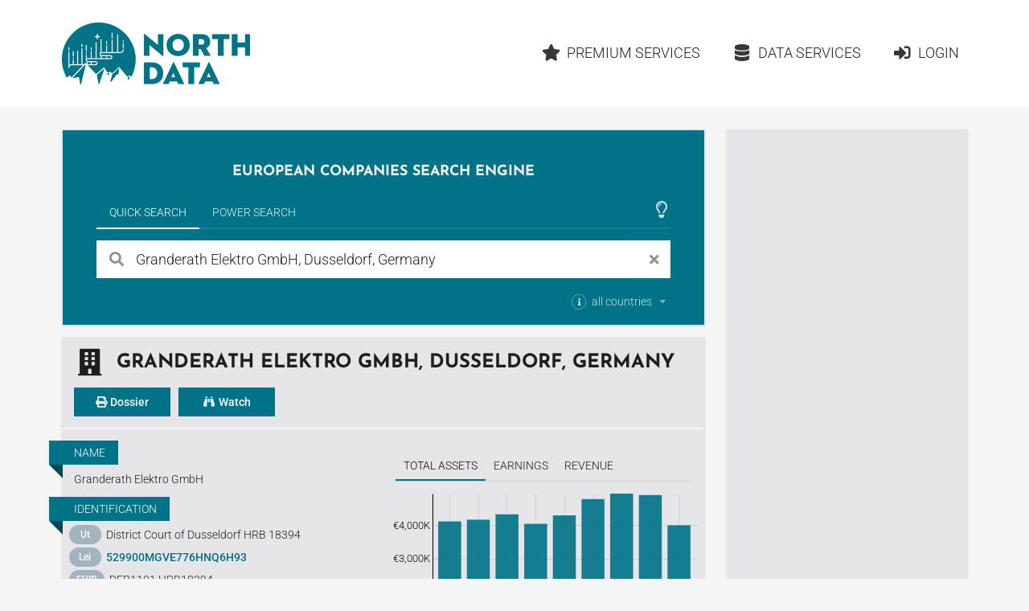

--- FILE ---
content_type: text/html;charset=utf-8
request_url: https://www.northdata.com/Granderath+Elektro+GmbH,+D%C3%BCsseldorf/HRB+18394
body_size: 18775
content:
<!DOCTYPE html><html lang="en">
  

  
  <head>
    
    <meta content="IE=edge" http-equiv="X-UA-Compatible">
    <meta content="width=device-width, initial-scale=1" name="viewport">
    <meta content="website" property="og:type">
    <meta content="www.northdata.com" property="og:site_name">
    <meta content="en" property="og:locale">
    
  


    
    <title>Granderath Elektro GmbH, Dusseldorf, Germany</title>
    <meta content="Granderath Elektro GmbH, Dusseldorf, Germany" property="og:title">

    
      <meta content="Granderath Elektro GmbH, Dusseldorf, Germany, District Court of Dusseldorf HRB 18394: Total assets, Earnings, Revenue, Employees, Network, Financial information" property="og:description">
      <meta content="Granderath Elektro GmbH, Dusseldorf, Germany, District Court of Dusseldorf HRB 18394: Total assets, Earnings, Revenue, Employees, Network, Financial information" name="description">
    

    
    
    
    
      <meta content="/c.png?width=600&amp;height=315&amp;title=Total+assets" property="og:image">
      <meta content="/c.png?width=600&amp;height=315&amp;title=Total+assets" name="twitter:image:src">
      <link href="/c.png?width=600&amp;height=315&amp;title=Total+assets" rel="image_src">
    
    
    
      <link href="/ui/v1-403-12/favicon.png" rel="icon" type="image/png">
    

    
    
      <link href="https://www.northdata.com/Granderath%20Elektro%20GmbH,%20D%C3%BCsseldorf/HRB%2018394" rel="canonical">
      <meta content="https://www.northdata.com/Granderath%20Elektro%20GmbH,%20D%C3%BCsseldorf/HRB%2018394" property="og:url">
    
    
      <link href="https://www.northdata.de/Granderath%20Elektro%20GmbH,%20D%C3%BCsseldorf/HRB%2018394" hreflang="de" rel="alternate">
    
      <link href="https://www.northdata.com/Granderath%20Elektro%20GmbH,%20D%C3%BCsseldorf/HRB%2018394" hreflang="en" rel="alternate">
    
      <link href="https://www.northdata.fr/Granderath%20Elektro%20GmbH,%20D%C3%BCsseldorf/HRB%2018394" hreflang="fr" rel="alternate">
    
    
      <link href="/feed.rss?companyId=4668219500265472" rel="alternate" type="application/rss+xml">
    

    
    <link as="font" crossorigin="anonymous" href="/ui/v1-403-12/semantic-ui/themes/default/assets/fonts/icons.woff2" rel="preload" type="font/woff2">
    <link as="font" crossorigin="anonymous" href="/ui/v1-403-12/semantic-ui/themes/default/assets/fonts/outline-icons.woff2" rel="preload" type="font/woff2">

    
    
    

    
    <link href="/ui/v1-403-12/semantic-ui/semantic.min.css" rel="stylesheet">
    <link href="/ui/v1-403-12/js/site.min.css" rel="stylesheet">
  </head>


  <body data-ads="true" data-dynamic="true" data-geoapify-api-key="a67aba3c752a4794af5cd747d8aec644" data-rupt="true" data-version="1.403.12">
    
      
  <header class="screen-only">
    <nav class="ui massive menu container">
      
  <a class="header item image logo" href="/" title="North Data Home"><span alt="North Data" class="image" src="/ui/v1-403-12/img/headerlogo.png"></span></a>

      <div class="ui item right dropdown header-menu-container phone">
        <i class="content icon"></i>
        
  <div class="menu header-menu vertical">
    
      
  
  <a class="item  " href="/" rel=" ">
      <i class="home icon"></i>Home</a>


    

    
  
  <a class="item  " href="/_premium" rel=" ">
      <i class="star icon"></i>Premium Services</a>


    
      
  
  <a class="item  " href="/_data" rel=" ">
      <i class="database icon"></i>Data Services</a>


    
    
      
          
  <a class="item  " href="/_login?targetUrl=https%3A%2F%2Fwww.northdata.com%2FGranderath%2BElektro%2BGmbH%2C%2BD%25C3%25BCsseldorf%2FHRB%2B18394" rel="nofollow ">
      <i class="sign in alternate icon"></i>Login</a>

        
    
  </div>

      </div>
      <div class="item right header-menu-container no-phone">
        
  <div class="menu header-menu ui secondary massive">
    

    
  
  <a class="item  left" href="/_premium" rel=" ">
      <i class="star icon"></i>Premium Services</a>


    
      
  
  <a class="item  left" href="/_data" rel=" ">
      <i class="database icon"></i>Data Services</a>


    
    
      
          
  <a class="item  left" href="/_login?targetUrl=https%3A%2F%2Fwww.northdata.com%2FGranderath%2BElektro%2BGmbH%2C%2BD%25C3%25BCsseldorf%2FHRB%2B18394" rel="nofollow ">
      <i class="sign in alternate icon"></i>Login</a>

        
    
  </div>

      </div>
    </nav>
  </header>

    
    <main class="ui container" data-top-ad="true">
      <div class="anchor content">
        
  

        
  
  
    <div class="ui primary segment">
      <h2 class="claim ui medium header">
        
  

        
  
     European Companies Search Engine 
  

        
  

      </h2>
      
  <div class="search-select ui top pointing inverted secondary menu" data-nosnippet="true">
    
  

    
  
    
      <button class="active item" data-tab="universal">Quick Search</button>
    
  

    
  

    
  

    
  
    
      <button class="item" data-tab="power">Power Search</button>
    
  

    
  

    <div class="right menu">
      <div class="icon item" style="padding-right: 4px">
        
  

        
  
    
          
  <i class="large  animated outline lightbulb icon tooltip-host" data-immediate="true" data-variation="small wide"></i>
  
  <div class="ui popup">
    
      <div class="header">Tips &amp; Tricks</div>
    

    <div class="content">
      
            Our help pages
            <a class="class bamboo.dyn.Dictionary" href="https://help.northdata.com/en/center/using-the-simple-search" rel="noopener" target="_blank">
              Using the Quick Search
            </a>
            and
            <a class="class bamboo.dyn.Dictionary" href="https://help.northdata.com/en/center/power-search-overview" rel="noopener" target="_blank">Power Search Overview
            </a>
            explain how to use our search engine.
          
    </div>

    
  </div>


        
  

        
  

      </div>
    </div>
  </div>
  <div data-nosnippet="true" id="search">
    <div class="ui active tab" data-tab="universal">
      <form class="ui form universal-search" role="search">
        <div class="ui category simple search">
          <div class="ui left icon labeled input big">
            <i class="search link icon" title="Search"></i>
            <input class="prompt" data-privileged="false" name="query" placeholder="Company or Person" type="search" value="Granderath Elektro GmbH, Dusseldorf, Germany">
            <div class="ui basic label">
              <i class="close link icon" title="Clear search phrase"></i>
            </div>
          </div>
          <div class="results"></div>
        </div>

        <div class="country-selection">
          <div class="ui inline multiple country dropdown">
            <input name="countries" type="hidden">
            <span class="default text">
              <div>
                
  <i class="small circular info icon tooltip-host" data-immediate="true" data-variation="small wide"></i>
  
  <div class="ui popup">
    
      <div class="header">Country filter</div>
    

    <div class="content">
      
                  
  
    
                    Restrict the search to companies and persons in specific
                    countries by selecting the desired countries here.
                  
  

                  
  

                
    </div>

    
  </div>


                all countries
              </div>
            </span>
            <i class="dropdown icon"></i>
            <div class="left menu">
              
                <div class="item" data-value="GB">
                  <div class="country-item">
                    <i class="gb flag"></i>
                    <span>United Kingdom</span>
                  </div>
                </div>
              
                <div class="item" data-value="AT">
                  <div class="country-item">
                    <i class="at flag"></i>
                    <span>Austria</span>
                  </div>
                </div>
              
                <div class="item" data-value="BE">
                  <div class="country-item">
                    <i class="be flag"></i>
                    <span>Belgium</span>
                  </div>
                </div>
              
                <div class="item" data-value="CY">
                  <div class="country-item">
                    <i class="cy flag"></i>
                    <span>Cyprus</span>
                  </div>
                </div>
              
                <div class="item" data-value="CZ">
                  <div class="country-item">
                    <i class="cz flag"></i>
                    <span>Czech Republic</span>
                  </div>
                </div>
              
                <div class="item" data-value="DK">
                  <div class="country-item">
                    <i class="dk flag"></i>
                    <span>Denmark</span>
                  </div>
                </div>
              
                <div class="item" data-value="EE">
                  <div class="country-item">
                    <i class="ee flag"></i>
                    <span>Estonia</span>
                  </div>
                </div>
              
                <div class="item" data-value="FI">
                  <div class="country-item">
                    <i class="fi flag"></i>
                    <span>Finland</span>
                  </div>
                </div>
              
                <div class="item" data-value="FR">
                  <div class="country-item">
                    <i class="fr flag"></i>
                    <span>France</span>
                  </div>
                </div>
              
                <div class="item" data-value="DE">
                  <div class="country-item">
                    <i class="de flag"></i>
                    <span>Germany</span>
                  </div>
                </div>
              
                <div class="item" data-value="GR">
                  <div class="country-item">
                    <i class="gr flag"></i>
                    <span>Greece</span>
                  </div>
                </div>
              
                <div class="item" data-value="IE">
                  <div class="country-item">
                    <i class="ie flag"></i>
                    <span>Ireland</span>
                  </div>
                </div>
              
                <div class="item" data-value="IL">
                  <div class="country-item">
                    <i class="il flag"></i>
                    <span>Israel</span>
                  </div>
                </div>
              
                <div class="item" data-value="LU">
                  <div class="country-item">
                    <i class="lu flag"></i>
                    <span>Luxembourg</span>
                  </div>
                </div>
              
                <div class="item" data-value="MT">
                  <div class="country-item">
                    <i class="mt flag"></i>
                    <span>Malta</span>
                  </div>
                </div>
              
                <div class="item" data-value="NL">
                  <div class="country-item">
                    <i class="nl flag"></i>
                    <span>Netherlands</span>
                  </div>
                </div>
              
                <div class="item" data-value="NO">
                  <div class="country-item">
                    <i class="no flag"></i>
                    <span>Norway</span>
                  </div>
                </div>
              
                <div class="item" data-value="PL">
                  <div class="country-item">
                    <i class="pl flag"></i>
                    <span>Poland</span>
                  </div>
                </div>
              
                <div class="item" data-value="PT">
                  <div class="country-item">
                    <i class="pt flag"></i>
                    <span>Portugal</span>
                  </div>
                </div>
              
                <div class="item" data-value="RO">
                  <div class="country-item">
                    <i class="ro flag"></i>
                    <span>Romania</span>
                  </div>
                </div>
              
                <div class="item" data-value="ES">
                  <div class="country-item">
                    <i class="es flag"></i>
                    <span>Spain</span>
                  </div>
                </div>
              
                <div class="item" data-value="SE">
                  <div class="country-item">
                    <i class="se flag"></i>
                    <span>Sweden</span>
                  </div>
                </div>
              
                <div class="item" data-value="CH">
                  <div class="country-item">
                    <i class="ch flag"></i>
                    <span>Switzerland</span>
                  </div>
                </div>
              
            </div>
          </div>
        </div>
      </form>
    </div>

    <div class="ui tab panel" data-nosnippet="true" data-tab="power">
      <form class="ui form power-search">
        <div class="two fields" id="geo">
          <div class="six wide field">
            <label for="countries">
              Country
              
  

              
  
    
                
  <i class="small circular info icon tooltip-host" data-immediate="true" data-variation="small wide"></i>
  
  <div class="ui popup">
    

    <div class="content">
      
                  The fields <em>Country</em>, <em>Place</em> and
                  <em>Radius</em>
                  are explained in the help center article about
                  <a class="class bamboo.dyn.Dictionary" href="https://help.northdata.com/en/center/power-search-geographic-filters" rel="noopener" target="_blank">
                    Geographic Filters</a>.
                
    </div>

    
  </div>


              
  

              
  

            </label>
            
  <div class="ui long multiple  country selection dropdown">
    <input name="countries" type="hidden">
    <i class="dropdown icon"></i>
    <div class="default text">
      All countries
    </div>
    <div class="menu">
      
        <div class="item" data-value="GB">
          <div class="country-item">
            <i class="gb flag"></i>
            <span>United Kingdom</span>
          </div>
        </div>
      
        <div class="item" data-value="AT">
          <div class="country-item">
            <i class="at flag"></i>
            <span>Austria</span>
          </div>
        </div>
      
        <div class="item" data-value="BE">
          <div class="country-item">
            <i class="be flag"></i>
            <span>Belgium</span>
          </div>
        </div>
      
        <div class="item" data-value="CY">
          <div class="country-item">
            <i class="cy flag"></i>
            <span>Cyprus</span>
          </div>
        </div>
      
        <div class="item" data-value="CZ">
          <div class="country-item">
            <i class="cz flag"></i>
            <span>Czech Republic</span>
          </div>
        </div>
      
        <div class="item" data-value="DK">
          <div class="country-item">
            <i class="dk flag"></i>
            <span>Denmark</span>
          </div>
        </div>
      
        <div class="item" data-value="EE">
          <div class="country-item">
            <i class="ee flag"></i>
            <span>Estonia</span>
          </div>
        </div>
      
        <div class="item" data-value="FI">
          <div class="country-item">
            <i class="fi flag"></i>
            <span>Finland</span>
          </div>
        </div>
      
        <div class="item" data-value="FR">
          <div class="country-item">
            <i class="fr flag"></i>
            <span>France</span>
          </div>
        </div>
      
        <div class="item" data-value="DE">
          <div class="country-item">
            <i class="de flag"></i>
            <span>Germany</span>
          </div>
        </div>
      
        <div class="item" data-value="GR">
          <div class="country-item">
            <i class="gr flag"></i>
            <span>Greece</span>
          </div>
        </div>
      
        <div class="item" data-value="IE">
          <div class="country-item">
            <i class="ie flag"></i>
            <span>Ireland</span>
          </div>
        </div>
      
        <div class="item" data-value="IL">
          <div class="country-item">
            <i class="il flag"></i>
            <span>Israel</span>
          </div>
        </div>
      
        <div class="item" data-value="LU">
          <div class="country-item">
            <i class="lu flag"></i>
            <span>Luxembourg</span>
          </div>
        </div>
      
        <div class="item" data-value="MT">
          <div class="country-item">
            <i class="mt flag"></i>
            <span>Malta</span>
          </div>
        </div>
      
        <div class="item" data-value="NL">
          <div class="country-item">
            <i class="nl flag"></i>
            <span>Netherlands</span>
          </div>
        </div>
      
        <div class="item" data-value="NO">
          <div class="country-item">
            <i class="no flag"></i>
            <span>Norway</span>
          </div>
        </div>
      
        <div class="item" data-value="PL">
          <div class="country-item">
            <i class="pl flag"></i>
            <span>Poland</span>
          </div>
        </div>
      
        <div class="item" data-value="PT">
          <div class="country-item">
            <i class="pt flag"></i>
            <span>Portugal</span>
          </div>
        </div>
      
        <div class="item" data-value="RO">
          <div class="country-item">
            <i class="ro flag"></i>
            <span>Romania</span>
          </div>
        </div>
      
        <div class="item" data-value="ES">
          <div class="country-item">
            <i class="es flag"></i>
            <span>Spain</span>
          </div>
        </div>
      
        <div class="item" data-value="SE">
          <div class="country-item">
            <i class="se flag"></i>
            <span>Sweden</span>
          </div>
        </div>
      
        <div class="item" data-value="CH">
          <div class="country-item">
            <i class="ch flag"></i>
            <span>Switzerland</span>
          </div>
        </div>
      
      
        
          <div class="divider"></div>
        
        
          <div class="item country-group-item" data-group="LU|LI|MT|CY|MC|GG|JE" data-value="HVN">
            <div class="country-item">
              <i class="hvn flag"></i>
              <span>Tax Havens</span>
            </div>
            <span>(Cyprus, Guernsey, Jersey, Liechtenstein, Luxembourg, Malta, Monaco)</span>
          </div>
        
      
    </div>
  </div>

          </div>
          <div class="six wide field">
            <label for="address">
              Place
              
  

            </label>
            <div class="ui fluid address search">
              <input class="prompt" name="address" placeholder="City or address or empty" type="text">
              <input name="coord" type="hidden">
              <input name="bbox" type="hidden">
              <div class="results"></div>
            </div>
          </div>
          <div class="four wide field">
            <label for="maxDistance">
              Radius
            </label>
            <div class="ui right labeled input">
              <input min="0" name="maxDistance" placeholder="Distance" step="0.1" type="number">
              
                  <div class="ui distance-unit label dropdown">
                    <input name="distanceUnit" type="hidden" value="km">
                    <div class="text"></div>
                    <i class="dropdown icon"></i>
                    <div class="menu">
                      
                        <div class="item" data-value="km">
                          km
                        </div>
                      
                        <div class="item" data-value="miles">
                          miles
                        </div>
                      
                    </div>
                  </div>
                
            </div>
          </div>
        </div>

        <div class="three fields">
          <div class="six wide field">
            <label for="legalForm">
              Legal form
              
  

              
  
    
                
  <i class="small circular info icon tooltip-host" data-immediate="true" data-variation="small wide"></i>
  
  <div class="ui popup">
    

    <div class="content">
      
                  Refer to the help center article about the
                  <a class="class bamboo.dyn.Dictionary" href="https://help.northdata.com/en/center/power-search-legal-forms" rel="noopener" target="_blank">
                    legal forms filter
                  </a>
                  to learn how to refine search results based on international
                  legal form families and country-specific legal forms.
                
    </div>

    
  </div>


              
  

              
  

            </label>
            <div class="ui legal-form multiple scrolling search selection dropdown">
              <input name="legalForm" type="hidden">
              <i class="dropdown icon"></i>
              <div class="default text">
                All legal forms
              </div>
              <div class="scrollhint menu">
                
                
                  <div class="item" data-countries="*" data-value="corp">
                    Corporation
                  </div>
                
                  <div class="item" data-countries="*" data-value="llc">
                    Limited Liability Company
                  </div>
                
                  <div class="item" data-countries="*" data-value="gp">
                    General Partnership
                  </div>
                
                  <div class="item" data-countries="*" data-value="lp">
                    Limited Partnership
                  </div>
                
                  <div class="item" data-countries="*" data-value="coop">
                    Cooperative
                  </div>
                
                  <div class="item" data-countries="*" data-value="assoc">
                    Association
                  </div>
                
                  <div class="item" data-countries="*" data-value="foundation">
                    Foundation
                  </div>
                
                  <div class="item" data-countries="*" data-value="sole">
                    Sole proprietorship
                  </div>
                
                <div class="divider"></div>
                
                
                  <div class="item" data-countries="DK" data-value="A/S">
                    A/S
                  </div>
                
                  <div class="item" data-countries="DK" data-value="A.M.B.A.">
                    A.M.B.A.
                  </div>
                
                  <div class="item" data-countries="CZ" data-value="a.s.">
                    a.s.
                  </div>
                
                  <div class="item" data-countries="SE" data-value="AB">
                    AB
                  </div>
                
                  <div class="item" data-countries="BE" data-value="ACP">
                    ACP
                  </div>
                
                  <div class="item" data-countries="RO" data-value="AF">
                    AF
                  </div>
                
                  <div class="item" data-countries="DE CH AT" data-value="AG">
                    AG
                  </div>
                
                  <div class="item" data-countries="ES" data-value="AIE">
                    AIE
                  </div>
                
                  <div class="item" data-countries="NO" data-value="ANS">
                    ANS
                  </div>
                
                  <div class="item" data-countries="DE" data-value="AöR">
                    AöR
                  </div>
                
                  <div class="item" data-countries="BE" data-value="APROJ">
                    APROJ
                  </div>
                
                  <div class="item" data-countries="DK" data-value="ApS">
                    ApS
                  </div>
                
                  <div class="item" data-countries="NO EE" data-value="AS">
                    AS
                  </div>
                
                  <div class="item" data-countries="NO" data-value="ASA">
                    ASA
                  </div>
                
                  <div class="item" data-countries="LU BE" data-value="ASBL">
                    ASBL
                  </div>
                
                  <div class="item" data-countries="PT" data-value="Associação">
                    Associação
                  </div>
                
                  <div class="item" data-countries="GB" data-value="Association">
                    Association
                  </div>
                
                  <div class="item" data-countries="FI" data-value="Ay">
                    Ay
                  </div>
                
                  <div class="item" data-countries="NL" data-value="B.A.">
                    B.A.
                  </div>
                
                  <div class="item" data-countries="BE NL" data-value="B.V.">
                    B.V.
                  </div>
                
                  <div class="item" data-countries="BE" data-value="B. Ver.">
                    B. Ver.
                  </div>
                
                  <div class="item" data-countries="NO" data-value="BA">
                    BA
                  </div>
                
                  <div class="item" data-countries="NO" data-value="BL">
                    BL
                  </div>
                
                  <div class="item" data-countries="HU" data-value="bt.">
                    bt.
                  </div>
                
                  <div class="item" data-countries="BE" data-value="BVBA">
                    BVBA
                  </div>
                
                  <div class="item" data-countries="BE" data-value="BV BVBA">
                    BV BVBA
                  </div>
                
                  <div class="item" data-countries="BE" data-value="BV LV">
                    BV LV
                  </div>
                
                  <div class="item" data-countries="BE" data-value="BV NV">
                    BV NV
                  </div>
                
                  <div class="item" data-countries="RO" data-value="CA">
                    CA
                  </div>
                
                  <div class="item" data-countries="ES" data-value="CB">
                    CB
                  </div>
                
                  <div class="item" data-countries="FR" data-value="CIAS">
                    CIAS
                  </div>
                
                  <div class="item" data-countries="GB" data-value="CIO">
                    CIO
                  </div>
                
                  <div class="item" data-countries="IE" data-value="CLG">
                    CLG
                  </div>
                
                  <div class="item" data-countries="BE" data-value="Comm.V">
                    Comm.V
                  </div>
                
                  <div class="item" data-countries="BE" data-value="Comm.VA">
                    Comm.VA
                  </div>
                
                  <div class="item" data-countries="BE" data-value="CommV">
                    CommV
                  </div>
                
                  <div class="item" data-countries="US" data-value="Corp.">
                    Corp.
                  </div>
                
                  <div class="item" data-countries="PT" data-value="CRL">
                    CRL
                  </div>
                
                  <div class="item" data-countries="FR" data-value="CUMA">
                    CUMA
                  </div>
                
                  <div class="item" data-countries="BE" data-value="CV">
                    CV
                  </div>
                
                  <div class="item" data-countries="BE" data-value="CVBA">
                    CVBA
                  </div>
                
                  <div class="item" data-countries="BE" data-value="CVOA">
                    CVOA
                  </div>
                
                  <div class="item" data-countries="HR" data-value="d.d.">
                    d.d.
                  </div>
                
                  <div class="item" data-countries="BA HR ME MK RS SI" data-value="d.o.o.">
                    d.o.o.
                  </div>
                
                  <div class="item" data-countries="NO" data-value="DA">
                    DA
                  </div>
                
                  <div class="item" data-countries="IE" data-value="DAC">
                    DAC
                  </div>
                
                  <div class="item" data-countries="HU" data-value="e.c.">
                    e.c.
                  </div>
                
                  <div class="item" data-countries="DE" data-value="e. K.">
                    e. K.
                  </div>
                
                  <div class="item" data-countries="CH AT" data-value="e.U.">
                    e.U.
                  </div>
                
                  <div class="item" data-countries="DE" data-value="e. V.">
                    e. V.
                  </div>
                
                  <div class="item" data-countries="HU" data-value="e.v.">
                    e.v.
                  </div>
                
                  <div class="item" data-countries="BE" data-value="EBVBA">
                    EBVBA
                  </div>
                
                  <div class="item" data-countries="BE" data-value="EESV">
                    EESV
                  </div>
                
                  <div class="item" data-countries="DE AT" data-value="eG">
                    eG
                  </div>
                
                  <div class="item" data-countries="DE" data-value="eGbR">
                    eGbR
                  </div>
                
                  <div class="item" data-countries="HR" data-value="EGIU">
                    EGIU
                  </div>
                
                  <div class="item" data-countries="FR" data-value="EI">
                    EI
                  </div>
                
                  <div class="item" data-countries="BE" data-value="ESV">
                    ESV
                  </div>
                
                  <div class="item" data-countries="BE" data-value="EUPP">
                    EUPP
                  </div>
                
                  <div class="item" data-countries="BE" data-value="EUPS">
                    EUPS
                  </div>
                
                  <div class="item" data-countries="DE" data-value="EWIV">
                    EWIV
                  </div>
                
                  <div class="item" data-countries="DK" data-value="F.M.B.A.">
                    F.M.B.A.
                  </div>
                
                  <div class="item" data-countries="EE" data-value="FIE">
                    FIE
                  </div>
                
                  <div class="item" data-countries="NO" data-value="FKF">
                    FKF
                  </div>
                
                  <div class="item" data-countries="AT" data-value="FlexKapG">
                    FlexKapG
                  </div>
                
                  <div class="item" data-countries="JE" data-value="Foundation">
                    Foundation
                  </div>
                
                  <div class="item" data-countries="BE" data-value="FP">
                    FP
                  </div>
                
                  <div class="item" data-countries="BE" data-value="FPEU">
                    FPEU
                  </div>
                
                  <div class="item" data-countries="PL" data-value="Fundacja">
                    Fundacja
                  </div>
                
                  <div class="item" data-countries="DK" data-value="G/S">
                    G/S
                  </div>
                
                  <div class="item" data-countries="FR" data-value="GAEC">
                    GAEC
                  </div>
                
                  <div class="item" data-countries="DE" data-value="gAG">
                    gAG
                  </div>
                
                  <div class="item" data-countries="DE" data-value="GbR">
                    GbR
                  </div>
                
                  <div class="item" data-countries="FR BE RO" data-value="GEIE">
                    GEIE
                  </div>
                
                  <div class="item" data-countries="FR" data-value="GFA">
                    GFA
                  </div>
                
                  <div class="item" data-countries="DE" data-value="gGmbH">
                    gGmbH
                  </div>
                
                  <div class="item" data-countries="FR BE RO" data-value="GIE">
                    GIE
                  </div>
                
                  <div class="item" data-countries="FR" data-value="GIP">
                    GIP
                  </div>
                
                  <div class="item" data-countries="HR" data-value="GIU">
                    GIU
                  </div>
                
                  <div class="item" data-countries="DE CH AT" data-value="GmbH">
                    GmbH
                  </div>
                
                  <div class="item" data-countries="US GB IE" data-value="GP">
                    GP
                  </div>
                
                  <div class="item" data-countries="DE" data-value="gSE">
                    gSE
                  </div>
                
                  <div class="item" data-countries="DE" data-value="gUG">
                    gUG
                  </div>
                
                  <div class="item" data-countries="SE" data-value="HB">
                    HB
                  </div>
                
                  <div class="item" data-countries="NO" data-value="HF">
                    HF
                  </div>
                
                  <div class="item" data-countries="DK" data-value="I/S">
                    I/S
                  </div>
                
                  <div class="item" data-countries="JE" data-value="IC">
                    IC
                  </div>
                
                  <div class="item" data-countries="JE" data-value="ICC">
                    ICC
                  </div>
                
                  <div class="item" data-countries="RO" data-value="IF">
                    IF
                  </div>
                
                  <div class="item" data-countries="RO" data-value="II">
                    II
                  </div>
                
                  <div class="item" data-countries="NO" data-value="IKS">
                    IKS
                  </div>
                
                  <div class="item" data-countries="US" data-value="Inc.">
                    Inc.
                  </div>
                
                  <div class="item" data-countries="RO" data-value="INCD">
                    INCD
                  </div>
                
                  <div class="item" data-countries="DE" data-value="InvAG">
                    InvAG
                  </div>
                
                  <div class="item" data-countries="DK" data-value="IVS">
                    IVS
                  </div>
                
                  <div class="item" data-countries="HR" data-value="j.d.o.o.">
                    j.d.o.o.
                  </div>
                
                  <div class="item" data-countries="HR" data-value="j.t.d.">
                    j.t.d.
                  </div>
                
                  <div class="item" data-countries="DE" data-value="JPahR">
                    JPahR
                  </div>
                
                  <div class="item" data-countries="DK" data-value="K/S">
                    K/S
                  </div>
                
                  <div class="item" data-countries="HR" data-value="k.d.">
                    k.d.
                  </div>
                
                  <div class="item" data-countries="CZ" data-value="k.s.">
                    k.s.
                  </div>
                
                  <div class="item" data-countries="SE" data-value="KB">
                    KB
                  </div>
                
                  <div class="item" data-countries="AT" data-value="KEG">
                    KEG
                  </div>
                
                  <div class="item" data-countries="NO" data-value="KF">
                    KF
                  </div>
                
                  <div class="item" data-countries="HU" data-value="kft.">
                    kft.
                  </div>
                
                  <div class="item" data-countries="DE" data-value="KG">
                    KG
                  </div>
                
                  <div class="item" data-countries="DE" data-value="KGaA">
                    KGaA
                  </div>
                
                  <div class="item" data-countries="HU" data-value="kkt.">
                    kkt.
                  </div>
                
                  <div class="item" data-countries="CH" data-value="KlG">
                    KlG
                  </div>
                
                  <div class="item" data-countries="CH" data-value="KLG">
                    KLG
                  </div>
                
                  <div class="item" data-countries="DE" data-value="KöR">
                    KöR
                  </div>
                
                  <div class="item" data-countries="NO" data-value="KS">
                    KS
                  </div>
                
                  <div class="item" data-countries="PT" data-value="Lda.">
                    Lda.
                  </div>
                
                  <div class="item" data-countries="US" data-value="LLC">
                    LLC
                  </div>
                
                  <div class="item" data-countries="US GB IE" data-value="LLP">
                    LLP
                  </div>
                
                  <div class="item" data-countries="US GB IE" data-value="LP">
                    LP
                  </div>
                
                  <div class="item" data-countries="GB CY IE" data-value="Ltd.">
                    Ltd.
                  </div>
                
                  <div class="item" data-countries="BE" data-value="LV">
                    LV
                  </div>
                
                  <div class="item" data-countries="EE" data-value="MTÜ">
                    MTÜ
                  </div>
                
                  <div class="item" data-countries="BE NL" data-value="N.V.">
                    N.V.
                  </div>
                
                  <div class="item" data-countries="HU" data-value="Nyrt.">
                    Nyrt.
                  </div>
                
                  <div class="item" data-countries="CZ" data-value="o.p.s.">
                    o.p.s.
                  </div>
                
                  <div class="item" data-countries="HR" data-value="Obrt">
                    Obrt
                  </div>
                
                  <div class="item" data-countries="RO" data-value="OC">
                    OC
                  </div>
                
                  <div class="item" data-countries="RO" data-value="OCC">
                    OCC
                  </div>
                
                  <div class="item" data-countries="RO" data-value="OCM">
                    OCM
                  </div>
                
                  <div class="item" data-countries="RO" data-value="OCR">
                    OCR
                  </div>
                
                  <div class="item" data-countries="BE" data-value="OFP">
                    OFP
                  </div>
                
                  <div class="item" data-countries="AT" data-value="OG">
                    OG
                  </div>
                
                  <div class="item" data-countries="DE" data-value="OHG">
                    OHG
                  </div>
                
                  <div class="item" data-countries="HR" data-value="OPG">
                    OPG
                  </div>
                
                  <div class="item" data-countries="FR" data-value="OPHLM">
                    OPHLM
                  </div>
                
                  <div class="item" data-countries="FI" data-value="osk">
                    osk
                  </div>
                
                  <div class="item" data-countries="EE" data-value="OÜ">
                    OÜ
                  </div>
                
                  <div class="item" data-countries="FI" data-value="Oy">
                    Oy
                  </div>
                
                  <div class="item" data-countries="FI" data-value="Oyj">
                    Oyj
                  </div>
                
                  <div class="item" data-countries="DK" data-value="P/S">
                    P/S
                  </div>
                
                  <div class="item" data-countries="DE" data-value="PartG">
                    PartG
                  </div>
                
                  <div class="item" data-countries="DE" data-value="PartG mbB">
                    PartG mbB
                  </div>
                
                  <div class="item" data-countries="JE" data-value="PC">
                    PC
                  </div>
                
                  <div class="item" data-countries="JE" data-value="PCC">
                    PCC
                  </div>
                
                  <div class="item" data-countries="FR" data-value="PETR">
                    PETR
                  </div>
                
                  <div class="item" data-countries="RO" data-value="PF">
                    PF
                  </div>
                
                  <div class="item" data-countries="RO" data-value="PFA">
                    PFA
                  </div>
                
                  <div class="item" data-countries="GB" data-value="plc">
                    plc
                  </div>
                
                  <div class="item" data-countries="HR" data-value="Podružnica">
                    Podružnica
                  </div>
                
                  <div class="item" data-countries="BE" data-value="PPEU">
                    PPEU
                  </div>
                
                  <div class="item" data-countries="HR" data-value="Predstavništvo">
                    Predstavništvo
                  </div>
                
                  <div class="item" data-countries="BE" data-value="PROJ V">
                    PROJ V
                  </div>
                
                  <div class="item" data-countries="BE" data-value="PS">
                    PS
                  </div>
                
                  <div class="item" data-countries="PL" data-value="PSA">
                    PSA
                  </div>
                
                  <div class="item" data-countries="RO" data-value="RA">
                    RA
                  </div>
                
                  <div class="item" data-countries="DE" data-value="REITG">
                    REITG
                  </div>
                
                  <div class="item" data-countries="NO" data-value="RHF">
                    RHF
                  </div>
                
                  <div class="item" data-countries="BE" data-value="S. Agr.">
                    S. Agr.
                  </div>
                
                  <div class="item" data-countries="ES" data-value="S.COM.p.A.">
                    S.COM.p.A.
                  </div>
                
                  <div class="item" data-countries="ES" data-value="S.COM.p.A.P.">
                    S.COM.p.A.P.
                  </div>
                
                  <div class="item" data-countries="ES" data-value="S.COOP.">
                    S.COOP.
                  </div>
                
                  <div class="item" data-countries="ES" data-value="S.CRA.">
                    S.CRA.
                  </div>
                
                  <div class="item" data-countries="PL" data-value="S.K.A.">
                    S.K.A.
                  </div>
                
                  <div class="item" data-countries="DK" data-value="S.M.B.A.">
                    S.M.B.A.
                  </div>
                
                  <div class="item" data-countries="IT" data-value="S.p.A.">
                    S.p.A.
                  </div>
                
                  <div class="item" data-countries="SK CZ" data-value="s.r.o.">
                    s.r.o.
                  </div>
                
                  <div class="item" data-countries="FR BE LU CH PL ES PT RO" data-value="SA">
                    SA
                  </div>
                
                  <div class="item" data-countries="ES" data-value="SAD">
                    SAD
                  </div>
                
                  <div class="item" data-countries="CH" data-value="Sagl">
                    Sagl
                  </div>
                
                  <div class="item" data-countries="ES" data-value="SAL">
                    SAL
                  </div>
                
                  <div class="item" data-countries="FR LU CH" data-value="Sàrl">
                    Sàrl
                  </div>
                
                  <div class="item" data-countries="LU" data-value="Sàrl-S">
                    Sàrl-S
                  </div>
                
                  <div class="item" data-countries="FR" data-value="SAS">
                    SAS
                  </div>
                
                  <div class="item" data-countries="FR LU BE ES RO" data-value="SC">
                    SC
                  </div>
                
                  <div class="item" data-countries="FR BE LU RO" data-value="SCA">
                    SCA
                  </div>
                
                  <div class="item" data-countries="ES" data-value="SCCL">
                    SCCL
                  </div>
                
                  <div class="item" data-value="SCE">
                    SCE
                  </div>
                
                  <div class="item" data-value="SCE mbH">
                    SCE mbH
                  </div>
                
                  <div class="item" data-countries="FR LU" data-value="SCI">
                    SCI
                  </div>
                
                  <div class="item" data-countries="GB" data-value="SCIO">
                    SCIO
                  </div>
                
                  <div class="item" data-countries="BE" data-value="SComm">
                    SComm
                  </div>
                
                  <div class="item" data-countries="FR ES" data-value="SCP">
                    SCP
                  </div>
                
                  <div class="item" data-countries="FR" data-value="SCPI">
                    SCPI
                  </div>
                
                  <div class="item" data-countries="BE" data-value="SCRI">
                    SCRI
                  </div>
                
                  <div class="item" data-countries="BE" data-value="SCRL">
                    SCRL
                  </div>
                
                  <div class="item" data-countries="FR BE LU RO" data-value="SCS">
                    SCS
                  </div>
                
                  <div class="item" data-countries="BE" data-value="SC SA">
                    SC SA
                  </div>
                
                  <div class="item" data-countries="BE" data-value="SC SAGR">
                    SC SAGR
                  </div>
                
                  <div class="item" data-countries="LU" data-value="SCSp">
                    SCSp
                  </div>
                
                  <div class="item" data-countries="BE" data-value="SC SPRL">
                    SC SPRL
                  </div>
                
                  <div class="item" data-countries="FR" data-value="SDIS">
                    SDIS
                  </div>
                
                  <div class="item" data-value="SE">
                    SE
                  </div>
                
                  <div class="item" data-countries="FR" data-value="SELAFA">
                    SELAFA
                  </div>
                
                  <div class="item" data-countries="FR" data-value="SELARL">
                    SELARL
                  </div>
                
                  <div class="item" data-countries="FR" data-value="SELCA">
                    SELCA
                  </div>
                
                  <div class="item" data-countries="LU" data-value="SENC">
                    SENC
                  </div>
                
                  <div class="item" data-countries="NO" data-value="SF">
                    SF
                  </div>
                
                  <div class="item" data-countries="PT" data-value="SGPS SA">
                    SGPS SA
                  </div>
                
                  <div class="item" data-countries="LV" data-value="SIA">
                    SIA
                  </div>
                
                  <div class="item" data-countries="FR" data-value="SISA">
                    SISA
                  </div>
                
                  <div class="item" data-countries="FR" data-value="SIVOM">
                    SIVOM
                  </div>
                
                  <div class="item" data-countries="FR" data-value="SIVU">
                    SIVU
                  </div>
                
                  <div class="item" data-countries="ES" data-value="SL">
                    SL
                  </div>
                
                  <div class="item" data-countries="ES" data-value="SLL">
                    SLL
                  </div>
                
                  <div class="item" data-countries="ES" data-value="SLNE">
                    SLNE
                  </div>
                
                  <div class="item" data-countries="FR" data-value="SLP">
                    SLP
                  </div>
                
                  <div class="item" data-countries="FR BE RO" data-value="SNC">
                    SNC
                  </div>
                
                  <div class="item" data-countries="PL" data-value="sp.j.">
                    sp.j.
                  </div>
                
                  <div class="item" data-countries="PL" data-value="sp.k.">
                    sp.k.
                  </div>
                
                  <div class="item" data-countries="PL" data-value="sp.p.">
                    sp.p.
                  </div>
                
                  <div class="item" data-countries="PL" data-value="sp. z o.o.">
                    sp. z o.o.
                  </div>
                
                  <div class="item" data-countries="FR" data-value="SPFPL">
                    SPFPL
                  </div>
                
                  <div class="item" data-countries="PL" data-value="Spółdzielnia">
                    Spółdzielnia
                  </div>
                
                  <div class="item" data-countries="DE" data-value="SpR">
                    SpR
                  </div>
                
                  <div class="item" data-countries="BE" data-value="SPRL">
                    SPRL
                  </div>
                
                  <div class="item" data-countries="BE" data-value="SPRLU">
                    SPRLU
                  </div>
                
                  <div class="item" data-countries="FI" data-value="sr">
                    sr
                  </div>
                
                  <div class="item" data-countries="IT RO BE" data-value="Srl">
                    Srl
                  </div>
                
                  <div class="item" data-countries="IT" data-value="Srls">
                    Srls
                  </div>
                
                  <div class="item" data-countries="PL" data-value="Stowarzyszenie">
                    Stowarzyszenie
                  </div>
                
                  <div class="item" data-countries="PT" data-value="SUA">
                    SUA
                  </div>
                
                  <div class="item" data-countries="CZ" data-value="SVJ">
                    SVJ
                  </div>
                
                  <div class="item" data-countries="HU" data-value="szöv.">
                    szöv.
                  </div>
                
                  <div class="item" data-countries="FI" data-value="T:mi">
                    T:mi
                  </div>
                
                  <div class="item" data-countries="TK" data-value="Ticaret Ltd. Şti.">
                    Ticaret Ltd. Şti.
                  </div>
                
                  <div class="item" data-countries="GB" data-value="Trust">
                    Trust
                  </div>
                
                  <div class="item" data-countries="EE" data-value="TÜ">
                    TÜ
                  </div>
                
                  <div class="item" data-countries="NL" data-value="U.A.">
                    U.A.
                  </div>
                
                  <div class="item" data-countries="LT" data-value="UAB">
                    UAB
                  </div>
                
                  <div class="item" data-countries="HR" data-value="Udruga">
                    Udruga
                  </div>
                
                  <div class="item" data-countries="DE" data-value="UG">
                    UG
                  </div>
                
                  <div class="item" data-countries="EE" data-value="Ühistu">
                    Ühistu
                  </div>
                
                  <div class="item" data-countries="IE" data-value="ULC">
                    ULC
                  </div>
                
                  <div class="item" data-countries="BE" data-value="UP">
                    UP
                  </div>
                
                  <div class="item" data-countries="ES" data-value="UTE">
                    UTE
                  </div>
                
                  <div class="item" data-countries="EE" data-value="UÜ">
                    UÜ
                  </div>
                
                  <div class="item" data-countries="CZ" data-value="v.o.s.">
                    v.o.s.
                  </div>
                
                  <div class="item" data-countries="BE NL" data-value="VOF">
                    VOF
                  </div>
                
                  <div class="item" data-countries="DE AT LI" data-value="VVaG">
                    VVaG
                  </div>
                
                  <div class="item" data-countries="NL BE" data-value="VvE">
                    VvE
                  </div>
                
                  <div class="item" data-countries="BE" data-value="VZW">
                    VZW
                  </div>
                
                  <div class="item" data-countries="NL" data-value="W.A.">
                    W.A.
                  </div>
                
                  <div class="item" data-countries="DE" data-value="wV">
                    wV
                  </div>
                
                  <div class="item" data-countries="CZ" data-value="z.s.">
                    z.s.
                  </div>
                
                  <div class="item" data-countries="HR" data-value="Zadruga">
                    Zadruga
                  </div>
                
                  <div class="item" data-countries="CZ" data-value="živnost">
                    živnost
                  </div>
                
                  <div class="item" data-countries="HU" data-value="Zrt.">
                    Zrt.
                  </div>
                
                  <div class="item" data-countries="DE" data-value="ZweckV">
                    ZweckV
                  </div>
                
                  <div class="item" data-countries="GR" data-value="ΑΕ">
                    ΑΕ
                  </div>
                
                  <div class="item" data-countries="GR" data-value="ΑΤΟΜΙΚΗ">
                    ΑΤΟΜΙΚΗ
                  </div>
                
                  <div class="item" data-countries="GR" data-value="ΕΕ">
                    ΕΕ
                  </div>
                
                  <div class="item" data-countries="GR" data-value="ΕΠΕ">
                    ΕΠΕ
                  </div>
                
                  <div class="item" data-countries="GR" data-value="ΙΚΕ">
                    ΙΚΕ
                  </div>
                
                  <div class="item" data-countries="GR" data-value="ΜΑΕ">
                    ΜΑΕ
                  </div>
                
                  <div class="item" data-countries="GR" data-value="ΟΕ">
                    ΟΕ
                  </div>
                
                  <div class="item" data-countries="RU" data-value="АО">
                    АО
                  </div>
                
                  <div class="item" data-countries="RU" data-value="ЗАО">
                    ЗАО
                  </div>
                
                  <div class="item" data-countries="RU" data-value="ОАО">
                    ОАО
                  </div>
                
                  <div class="item" data-countries="RU" data-value="ООО">
                    ООО
                  </div>
                
                  <div class="item" data-countries="RU" data-value="ПАО">
                    ПАО
                  </div>
                
                  <div class="item" data-countries="RU" data-value="ТОО">
                    ТОО
                  </div>
                
                  <div class="item" data-countries="IL" data-value="בע&quot;מ">
                    בע"מ
                  </div>
                
              </div>
            </div>
          </div>

          <div class="five wide field">
            <label for="status">
              Legal status
              
  

              
  
    
                
  <i class="small circular info icon tooltip-host" data-immediate="true" data-variation="small wide"></i>
  
  <div class="ui popup">
    

    <div class="content">
      
                  Refer to the help center article about
                  <a class="class bamboo.dyn.Dictionary" href="https://help.northdata.com/en/center/company-legal-status" rel="noopener" target="_blank">
                    company legal status
                  </a>
                  for an explanation of the terms <em>Active</em>,
                  <em>Liquidation</em> and <em>Terminated</em>.
                
    </div>

    
  </div>


              
  

              
  

            </label>
            <div class="ui fluid multiple normal selection dropdown">
              <input name="status" type="hidden">
              <i class="dropdown icon"></i>
              <div class="default text">
                All
              </div>
              <div class="menu">
                <div class="item" data-value="Active">
                  Active
                </div>
                <div class="item" data-value="Liquidation">
                  Liquidation
                </div>
                <div class="item" data-value="Terminated">
                  Terminated ✝︎
                </div>
              </div>
            </div>
          </div>

          <div class="five wide field">
            <label for="keywords">
              Search keywords
              
  

              
  
    
                
  <i class="small circular info icon tooltip-host" data-immediate="true" data-variation="small wide"></i>
  
  <div class="ui popup">
    

    <div class="content">
      
                  <a href="https://help.northdata.com/en/center/keywords">Search keywords</a>
                  restrict the search the companies that contain one or more of
                  the keywords in their company name, their corporate purpose,
                  their industry segment or trademarks.
                
    </div>

    
  </div>


              
  

              
  

            </label>
            <input name="keywords" placeholder="Keywords" type="text">
          </div>
        </div>

        <div class="field">
          <label for="segmentCodes">
            Industry segment
            
  

            
  
    
              
  <i class="small circular info icon tooltip-host" data-immediate="true" data-variation="small wide"></i>
  
  <div class="ui popup">
    

    <div class="content">
      
                Restrict the search to companies from one or more industry
                segments by selecting from the drop down list.
              
    </div>

    
  </div>


            
  

            
  


            <span style="float: right">
              Standard
              
  

              
  
    
                
  <i class="small circular info icon tooltip-host" data-immediate="true" data-variation="small wide"></i>
  
  <div class="ui popup">
    

    <div class="content">
      
                  Select the
                  <a class="class bamboo.dyn.Dictionary" href="https://help.northdata.com/en/center/how-do-different-industry-segment-standards-relate-to-each-other" rel="noopener" target="_blank">industry segment classification</a>
                  standard, that is used to choose the
                  <em>industry segment</em>.
                
    </div>

    
  </div>


              
  

              
  

            </span>
          </label>
          <div class="ui right labeled input">
            <div class="ui long multiple scrolling segment-code search selection dropdown">
              <input name="segmentCodes" type="hidden">
              <i class="dropdown icon"></i>
              <div class="default text">
                All industries
              </div>
            </div>
            <div class="ui segment-code-standard dropdown label">
              <input name="segmentCodeStandard" type="hidden" value="UKSIC">
              <div class="text"></div>
              <i class="dropdown icon"></i>
              <div class="menu">
                
                  <div class="item tooltip-host" data-immediate="true" data-position="right center" data-text="UKSIC" data-touch="false" data-value="UKSIC" data-variation="small wide">
                    UKSIC
                  </div>
                  
  <div class="ui popup">
    

    <div class="content">
      
                    UK standard industrial classification of economic activities (
                    <a class="class bamboo.dyn.Dictionary" href="https://www.ons.gov.uk/methodology/classificationsandstandards/ukstandardindustrialclassificationofeconomicactivities/uksic2007" rel="noopener" target="_blank">→ UKSIC 2007
                    </a>
                    )
                  
    </div>

    
  </div>

                
                  <div class="item tooltip-host" data-immediate="true" data-position="right center" data-text="NACE" data-touch="false" data-value="NACE2025" data-variation="small wide">
                    NACE
                  </div>
                  
  <div class="ui popup">
    

    <div class="content">
      
                    Statistical Classification of Economic Activities in the EU (
                    <a class="class bamboo.dyn.Dictionary" href="https://ec.europa.eu/eurostat/web/nace" rel="noopener" target="_blank">→ NACE Rev. 2.1
                    </a>
                    )
                  
    </div>

    
  </div>

                
                  <div class="item tooltip-host" data-immediate="true" data-position="right center" data-text="ISIC" data-touch="false" data-value="ISIC" data-variation="small wide">
                    ISIC
                  </div>
                  
  <div class="ui popup">
    

    <div class="content">
      
                    International Standard Industrial Classification (United Nations industry classification system) (
                    <a class="class bamboo.dyn.Dictionary" href="https://unstats.un.org/unsd/classifications/" rel="noopener" target="_blank">→ ISIC 4.0
                    </a>
                    )
                  
    </div>

    
  </div>

                
                  <div class="item tooltip-host" data-immediate="true" data-position="right center" data-text="NAICS" data-touch="false" data-value="NAICS" data-variation="small wide">
                    NAICS
                  </div>
                  
  <div class="ui popup">
    

    <div class="content">
      
                    North American Industry Classification System (classification of business establishments used in Canada, the US and Mexico) (
                    <a class="class bamboo.dyn.Dictionary" href="https://www.census.gov/naics/" rel="noopener" target="_blank">→ NAICS 2017
                    </a>
                    )
                  
    </div>

    
  </div>

                
              </div>
            </div>
          </div>
        </div>

        <div id="financial-filters"></div>

        <div id="event-filters"></div>

        <div class="form-actions field">
          <button class="ui circular positive icon button" id="add-financial-filter" title="Add performance indicator" type="button">
            <i class="plus icon"></i>
            Performance indicator
          </button>
          <button class="ui circular positive icon button" id="add-event-filter" title="Add event filter" type="button">
            <i class="plus icon"></i>
            Event filter
          </button>
          <button class="ui disabled primary button" type="submit">
            <i class="icon search"></i>
            Submit search
          </button>
        </div>
      </form>

      
        
  <div class="ui positive icon message">
    <i class="primary star icon"></i>
    <div class="content">
      <div class="header">
          
  

          
  
    
            Power search is only available to our premium service subscribers.
          
  

          
  

        </div>
      <p>
        <a href="/_premium"><i class="icon pointing right"></i>
          
  

          
  
     Learn more about the North Data Premium Service 
  

          
  

        </a>
      </p>
    </div>
  </div>

      
    </div>
  </div>

  
  <div id="financial-filter-prototype" style="display: none">
    <div class="field search-filter">
      <label for="indicatorId">
        Performance indicators
        
  

        
  
    
          
  <i class="small circular info icon tooltip-host" data-immediate="true" data-variation="small wide"></i>
  
  <div class="ui popup">
    

    <div class="content">
      
            Detailed information for these filters is available in our help
            center article about
            <a class="class bamboo.dyn.Dictionary" href="https://help.northdata.com/en/center/power-search-performance-indicator" rel="noopener" target="_blank">
              Performance Indicator filtering</a>.
          
    </div>

    
  </div>


        
  

        
  

      </label>

      <div class="two fields">
        <div class="six wide field">
          <div class="ui scrolling selection dropdown indicator-filter">
            <input name="indicatorId" type="hidden">
            <i class="dropdown icon"></i>
            <div class="default text">
              Performance indicator
            </div>
            <div class="scrollhint menu">
              
                <div class="item" data-countries="AT BE DE DK FI FR GB IE LU NO PL SE" data-units="[[&quot;EUR&quot;,&quot;\u20ac&quot;],[&quot;KEUR&quot;,&quot;K\u202f\u20ac&quot;],[&quot;MEUR&quot;,&quot;M\u202f\u20ac&quot;],[&quot;GBP&quot;,&quot;£&quot;],[&quot;KGBP&quot;,&quot;K\u202f£&quot;],[&quot;MGBP&quot;,&quot;M\u202f£&quot;],[&quot;USD&quot;,&quot;$&quot;],[&quot;KUSD&quot;,&quot;K\u202f$&quot;],[&quot;MUSD&quot;,&quot;M\u202f$&quot;],[&quot;CHF&quot;,&quot;CHF&quot;],[&quot;CZK&quot;,&quot;CZK&quot;],[&quot;DKK&quot;,&quot;DKK&quot;],[&quot;HUF&quot;,&quot;HUF&quot;],[&quot;PLN&quot;,&quot;PLN&quot;],[&quot;SEK&quot;,&quot;SEK&quot;]]" data-value="SalPerEmpl">
                  Average salaries per employee
                </div>
              
                <div class="item" data-countries="AT BE CH CY CZ DE DK EE ES FI FR GB GR IE IL LU MT NL NO PL PT RO SE" data-units="[[&quot;EUR&quot;,&quot;\u20ac&quot;],[&quot;KEUR&quot;,&quot;K\u202f\u20ac&quot;],[&quot;MEUR&quot;,&quot;M\u202f\u20ac&quot;],[&quot;GBP&quot;,&quot;£&quot;],[&quot;KGBP&quot;,&quot;K\u202f£&quot;],[&quot;MGBP&quot;,&quot;M\u202f£&quot;],[&quot;USD&quot;,&quot;$&quot;],[&quot;KUSD&quot;,&quot;K\u202f$&quot;],[&quot;MUSD&quot;,&quot;M\u202f$&quot;],[&quot;CHF&quot;,&quot;CHF&quot;],[&quot;CZK&quot;,&quot;CZK&quot;],[&quot;DKK&quot;,&quot;DKK&quot;],[&quot;HUF&quot;,&quot;HUF&quot;],[&quot;PLN&quot;,&quot;PLN&quot;],[&quot;SEK&quot;,&quot;SEK&quot;]]" data-value="Capital">
                  Base/share capital
                </div>
              
                <div class="item" data-countries="AT BE DE DK FR GB IE LU NL NO PL RO SE" data-units="[[&quot;EUR&quot;,&quot;\u20ac&quot;],[&quot;KEUR&quot;,&quot;K\u202f\u20ac&quot;],[&quot;MEUR&quot;,&quot;M\u202f\u20ac&quot;],[&quot;GBP&quot;,&quot;£&quot;],[&quot;KGBP&quot;,&quot;K\u202f£&quot;],[&quot;MGBP&quot;,&quot;M\u202f£&quot;],[&quot;USD&quot;,&quot;$&quot;],[&quot;KUSD&quot;,&quot;K\u202f$&quot;],[&quot;MUSD&quot;,&quot;M\u202f$&quot;],[&quot;CHF&quot;,&quot;CHF&quot;],[&quot;CZK&quot;,&quot;CZK&quot;],[&quot;DKK&quot;,&quot;DKK&quot;],[&quot;HUF&quot;,&quot;HUF&quot;],[&quot;PLN&quot;,&quot;PLN&quot;],[&quot;SEK&quot;,&quot;SEK&quot;]]" data-value="Cash">
                  Cash on hand
                </div>
              
                <div class="item" data-countries="AT BE DE DK FI FR GB IE LU PL" data-units="[[&quot;EUR&quot;,&quot;\u20ac&quot;],[&quot;KEUR&quot;,&quot;K\u202f\u20ac&quot;],[&quot;MEUR&quot;,&quot;M\u202f\u20ac&quot;],[&quot;GBP&quot;,&quot;£&quot;],[&quot;KGBP&quot;,&quot;K\u202f£&quot;],[&quot;MGBP&quot;,&quot;M\u202f£&quot;],[&quot;USD&quot;,&quot;$&quot;],[&quot;KUSD&quot;,&quot;K\u202f$&quot;],[&quot;MUSD&quot;,&quot;M\u202f$&quot;],[&quot;CHF&quot;,&quot;CHF&quot;],[&quot;CZK&quot;,&quot;CZK&quot;],[&quot;DKK&quot;,&quot;DKK&quot;],[&quot;HUF&quot;,&quot;HUF&quot;],[&quot;PLN&quot;,&quot;PLN&quot;],[&quot;SEK&quot;,&quot;SEK&quot;]]" data-value="Materials">
                  Cost of materials
                </div>
              
                <div class="item" data-countries="AT BE DE DK FI FR GB IE LU NL NO PL RO SE" data-units="[[&quot;EUR&quot;,&quot;\u20ac&quot;],[&quot;KEUR&quot;,&quot;K\u202f\u20ac&quot;],[&quot;MEUR&quot;,&quot;M\u202f\u20ac&quot;],[&quot;GBP&quot;,&quot;£&quot;],[&quot;KGBP&quot;,&quot;K\u202f£&quot;],[&quot;MGBP&quot;,&quot;M\u202f£&quot;],[&quot;USD&quot;,&quot;$&quot;],[&quot;KUSD&quot;,&quot;K\u202f$&quot;],[&quot;MUSD&quot;,&quot;M\u202f$&quot;],[&quot;CHF&quot;,&quot;CHF&quot;],[&quot;CZK&quot;,&quot;CZK&quot;],[&quot;DKK&quot;,&quot;DKK&quot;],[&quot;HUF&quot;,&quot;HUF&quot;],[&quot;PLN&quot;,&quot;PLN&quot;],[&quot;SEK&quot;,&quot;SEK&quot;]]" data-value="Earnings">
                  Earnings
                </div>
              
                <div class="item" data-countries="AT BE DE DK FI FR GB IE LU NL NO PL RO SE" data-units="[[&quot;%&quot;,&quot;%&quot;]]" data-value="EarningsCAGR">
                  Earnings CAGR
                </div>
              
                <div class="item" data-countries="AT DE DK FR GB IE LU NO" data-units="[]" data-value="Employees">
                  Employee number
                </div>
              
                <div class="item" data-countries="AT BE DE DK FI FR GB IE LU NL NO PL RO SE" data-units="[[&quot;EUR&quot;,&quot;\u20ac&quot;],[&quot;KEUR&quot;,&quot;K\u202f\u20ac&quot;],[&quot;MEUR&quot;,&quot;M\u202f\u20ac&quot;],[&quot;GBP&quot;,&quot;£&quot;],[&quot;KGBP&quot;,&quot;K\u202f£&quot;],[&quot;MGBP&quot;,&quot;M\u202f£&quot;],[&quot;USD&quot;,&quot;$&quot;],[&quot;KUSD&quot;,&quot;K\u202f$&quot;],[&quot;MUSD&quot;,&quot;M\u202f$&quot;],[&quot;CHF&quot;,&quot;CHF&quot;],[&quot;CZK&quot;,&quot;CZK&quot;],[&quot;DKK&quot;,&quot;DKK&quot;],[&quot;HUF&quot;,&quot;HUF&quot;],[&quot;PLN&quot;,&quot;PLN&quot;],[&quot;SEK&quot;,&quot;SEK&quot;]]" data-value="Equity">
                  Equity
                </div>
              
                <div class="item" data-countries="AT BE DE DK FI FR GB IE LU NL NO PL RO SE" data-units="[[&quot;%&quot;,&quot;%&quot;]]" data-value="EquityRatio">
                  Equity ratio
                </div>
              
                <div class="item" data-countries="AT BE DE DK FI FR GB IE LU NL NO PL RO SE" data-units="[[&quot;EUR&quot;,&quot;\u20ac&quot;],[&quot;KEUR&quot;,&quot;K\u202f\u20ac&quot;],[&quot;MEUR&quot;,&quot;M\u202f\u20ac&quot;],[&quot;GBP&quot;,&quot;£&quot;],[&quot;KGBP&quot;,&quot;K\u202f£&quot;],[&quot;MGBP&quot;,&quot;M\u202f£&quot;],[&quot;USD&quot;,&quot;$&quot;],[&quot;KUSD&quot;,&quot;K\u202f$&quot;],[&quot;MUSD&quot;,&quot;M\u202f$&quot;],[&quot;CHF&quot;,&quot;CHF&quot;],[&quot;CZK&quot;,&quot;CZK&quot;],[&quot;DKK&quot;,&quot;DKK&quot;],[&quot;HUF&quot;,&quot;HUF&quot;],[&quot;PLN&quot;,&quot;PLN&quot;],[&quot;SEK&quot;,&quot;SEK&quot;]]" data-value="Liabilities">
                  Liabilities
                </div>
              
                <div class="item" data-countries="AT BE CH CY CZ DE DK EE ES FI FR GB GR IE LU MT NL NO PL PT RO SE" data-units="[]" data-value="FundingCount">
                  Number of public fundings per year
                </div>
              
                <div class="item" data-countries="AT BE CH CY CZ DE DK EE ES FI FR GB GR IE LU MT NL NO PL PT RO SE" data-units="[]" data-value="Patents">
                  Patents per year
                </div>
              
                <div class="item" data-countries="AT BE DE DK FI FR GB IE LU PL" data-units="[[&quot;EUR&quot;,&quot;\u20ac&quot;],[&quot;KEUR&quot;,&quot;K\u202f\u20ac&quot;],[&quot;MEUR&quot;,&quot;M\u202f\u20ac&quot;],[&quot;GBP&quot;,&quot;£&quot;],[&quot;KGBP&quot;,&quot;K\u202f£&quot;],[&quot;MGBP&quot;,&quot;M\u202f£&quot;],[&quot;USD&quot;,&quot;$&quot;],[&quot;KUSD&quot;,&quot;K\u202f$&quot;],[&quot;MUSD&quot;,&quot;M\u202f$&quot;],[&quot;CHF&quot;,&quot;CHF&quot;],[&quot;CZK&quot;,&quot;CZK&quot;],[&quot;DKK&quot;,&quot;DKK&quot;],[&quot;HUF&quot;,&quot;HUF&quot;],[&quot;PLN&quot;,&quot;PLN&quot;],[&quot;SEK&quot;,&quot;SEK&quot;]]" data-value="PensionProvisions">
                  Pension provisions
                </div>
              
                <div class="item" data-countries="AT BE DE DK FI FR GB IE LU NO PL SE" data-units="[[&quot;EUR&quot;,&quot;\u20ac&quot;],[&quot;KEUR&quot;,&quot;K\u202f\u20ac&quot;],[&quot;MEUR&quot;,&quot;M\u202f\u20ac&quot;],[&quot;GBP&quot;,&quot;£&quot;],[&quot;KGBP&quot;,&quot;K\u202f£&quot;],[&quot;MGBP&quot;,&quot;M\u202f£&quot;],[&quot;USD&quot;,&quot;$&quot;],[&quot;KUSD&quot;,&quot;K\u202f$&quot;],[&quot;MUSD&quot;,&quot;M\u202f$&quot;],[&quot;CHF&quot;,&quot;CHF&quot;],[&quot;CZK&quot;,&quot;CZK&quot;],[&quot;DKK&quot;,&quot;DKK&quot;],[&quot;HUF&quot;,&quot;HUF&quot;],[&quot;PLN&quot;,&quot;PLN&quot;],[&quot;SEK&quot;,&quot;SEK&quot;]]" data-value="RealEstate">
                  Real estate
                </div>
              
                <div class="item" data-countries="AT BE DE DK FI FR GB IE LU NL NO PL RO SE" data-units="[[&quot;EUR&quot;,&quot;\u20ac&quot;],[&quot;KEUR&quot;,&quot;K\u202f\u20ac&quot;],[&quot;MEUR&quot;,&quot;M\u202f\u20ac&quot;],[&quot;GBP&quot;,&quot;£&quot;],[&quot;KGBP&quot;,&quot;K\u202f£&quot;],[&quot;MGBP&quot;,&quot;M\u202f£&quot;],[&quot;USD&quot;,&quot;$&quot;],[&quot;KUSD&quot;,&quot;K\u202f$&quot;],[&quot;MUSD&quot;,&quot;M\u202f$&quot;],[&quot;CHF&quot;,&quot;CHF&quot;],[&quot;CZK&quot;,&quot;CZK&quot;],[&quot;DKK&quot;,&quot;DKK&quot;],[&quot;HUF&quot;,&quot;HUF&quot;],[&quot;PLN&quot;,&quot;PLN&quot;],[&quot;SEK&quot;,&quot;SEK&quot;]]" data-value="Receivables">
                  Receivables
                </div>
              
                <div class="item" data-countries="AT BE DE DK FI FR GB IE LU NL NO PL RO SE" data-units="[[&quot;%&quot;,&quot;%&quot;]]" data-value="ROE">
                  Return on equity
                </div>
              
                <div class="item" data-countries="AT BE DE DK FI FR GB IE LU NL NO PL RO SE" data-units="[[&quot;%&quot;,&quot;%&quot;]]" data-value="ReturnOnSales">
                  Return on sales
                </div>
              
                <div class="item" data-countries="AT BE DE DK FI FR GB IE LU NL NO PL RO SE" data-units="[[&quot;EUR&quot;,&quot;\u20ac&quot;],[&quot;KEUR&quot;,&quot;K\u202f\u20ac&quot;],[&quot;MEUR&quot;,&quot;M\u202f\u20ac&quot;],[&quot;GBP&quot;,&quot;£&quot;],[&quot;KGBP&quot;,&quot;K\u202f£&quot;],[&quot;MGBP&quot;,&quot;M\u202f£&quot;],[&quot;USD&quot;,&quot;$&quot;],[&quot;KUSD&quot;,&quot;K\u202f$&quot;],[&quot;MUSD&quot;,&quot;M\u202f$&quot;],[&quot;CHF&quot;,&quot;CHF&quot;],[&quot;CZK&quot;,&quot;CZK&quot;],[&quot;DKK&quot;,&quot;DKK&quot;],[&quot;HUF&quot;,&quot;HUF&quot;],[&quot;PLN&quot;,&quot;PLN&quot;],[&quot;SEK&quot;,&quot;SEK&quot;]]" data-value="Revenue">
                  Revenue
                </div>
              
                <div class="item" data-countries="AT BE DE DK FI FR GB IE LU NL NO PL RO SE" data-units="[[&quot;%&quot;,&quot;%&quot;]]" data-value="RevenueCAGR">
                  Revenue CAGR
                </div>
              
                <div class="item" data-countries="AT BE DE DK FI FR GB IE LU NL NO PL RO SE" data-units="[[&quot;EUR&quot;,&quot;\u20ac&quot;],[&quot;KEUR&quot;,&quot;K\u202f\u20ac&quot;],[&quot;MEUR&quot;,&quot;M\u202f\u20ac&quot;],[&quot;GBP&quot;,&quot;£&quot;],[&quot;KGBP&quot;,&quot;K\u202f£&quot;],[&quot;MGBP&quot;,&quot;M\u202f£&quot;],[&quot;USD&quot;,&quot;$&quot;],[&quot;KUSD&quot;,&quot;K\u202f$&quot;],[&quot;MUSD&quot;,&quot;M\u202f$&quot;],[&quot;CHF&quot;,&quot;CHF&quot;],[&quot;CZK&quot;,&quot;CZK&quot;],[&quot;DKK&quot;,&quot;DKK&quot;],[&quot;HUF&quot;,&quot;HUF&quot;],[&quot;PLN&quot;,&quot;PLN&quot;],[&quot;SEK&quot;,&quot;SEK&quot;]]" data-value="RevPerEmpl">
                  Revenue per employee
                </div>
              
                <div class="item" data-countries="AT BE DE DK FI FR GB IE LU NL NO PL SE" data-units="[[&quot;EUR&quot;,&quot;\u20ac&quot;],[&quot;KEUR&quot;,&quot;K\u202f\u20ac&quot;],[&quot;MEUR&quot;,&quot;M\u202f\u20ac&quot;],[&quot;GBP&quot;,&quot;£&quot;],[&quot;KGBP&quot;,&quot;K\u202f£&quot;],[&quot;MGBP&quot;,&quot;M\u202f£&quot;],[&quot;USD&quot;,&quot;$&quot;],[&quot;KUSD&quot;,&quot;K\u202f$&quot;],[&quot;MUSD&quot;,&quot;M\u202f$&quot;],[&quot;CHF&quot;,&quot;CHF&quot;],[&quot;CZK&quot;,&quot;CZK&quot;],[&quot;DKK&quot;,&quot;DKK&quot;],[&quot;HUF&quot;,&quot;HUF&quot;],[&quot;PLN&quot;,&quot;PLN&quot;],[&quot;SEK&quot;,&quot;SEK&quot;]]" data-value="Tax">
                  Taxes
                </div>
              
                <div class="item" data-countries="AT BE DE DK FI FR GB IE LU NL NO PL RO SE" data-units="[[&quot;%&quot;,&quot;%&quot;]]" data-value="TaxRatio">
                  Tax ratio
                </div>
              
                <div class="item" data-countries="AT BE DE DK FI FR GB IE LU NL NO PL RO SE" data-units="[[&quot;EUR&quot;,&quot;\u20ac&quot;],[&quot;KEUR&quot;,&quot;K\u202f\u20ac&quot;],[&quot;MEUR&quot;,&quot;M\u202f\u20ac&quot;],[&quot;GBP&quot;,&quot;£&quot;],[&quot;KGBP&quot;,&quot;K\u202f£&quot;],[&quot;MGBP&quot;,&quot;M\u202f£&quot;],[&quot;USD&quot;,&quot;$&quot;],[&quot;KUSD&quot;,&quot;K\u202f$&quot;],[&quot;MUSD&quot;,&quot;M\u202f$&quot;],[&quot;CHF&quot;,&quot;CHF&quot;],[&quot;CZK&quot;,&quot;CZK&quot;],[&quot;DKK&quot;,&quot;DKK&quot;],[&quot;HUF&quot;,&quot;HUF&quot;],[&quot;PLN&quot;,&quot;PLN&quot;],[&quot;SEK&quot;,&quot;SEK&quot;]]" data-value="BalanceTotal">
                  Total assets
                </div>
              
                <div class="item" data-countries="AT BE CH CY CZ DE DK EE ES FI FR GB GR IE LU MT NL NO PL PT RO SE" data-units="[[&quot;EUR&quot;,&quot;\u20ac&quot;],[&quot;KEUR&quot;,&quot;K\u202f\u20ac&quot;],[&quot;MEUR&quot;,&quot;M\u202f\u20ac&quot;],[&quot;GBP&quot;,&quot;£&quot;],[&quot;KGBP&quot;,&quot;K\u202f£&quot;],[&quot;MGBP&quot;,&quot;M\u202f£&quot;],[&quot;USD&quot;,&quot;$&quot;],[&quot;KUSD&quot;,&quot;K\u202f$&quot;],[&quot;MUSD&quot;,&quot;M\u202f$&quot;],[&quot;CHF&quot;,&quot;CHF&quot;],[&quot;CZK&quot;,&quot;CZK&quot;],[&quot;DKK&quot;,&quot;DKK&quot;],[&quot;HUF&quot;,&quot;HUF&quot;],[&quot;PLN&quot;,&quot;PLN&quot;],[&quot;SEK&quot;,&quot;SEK&quot;]]" data-value="FundingAmount">
                  Total public funding per year
                </div>
              
                <div class="item" data-countries="AT BE CH CY CZ DE DK EE ES FI FR GB GR IE LU MT NL NO PL PT RO SE" data-units="[]" data-value="Trademarks">
                  Trademarks per year
                </div>
              
                <div class="item" data-countries="AT BE DE DK FI FR GB IE LU NO PL SE" data-units="[[&quot;EUR&quot;,&quot;\u20ac&quot;],[&quot;KEUR&quot;,&quot;K\u202f\u20ac&quot;],[&quot;MEUR&quot;,&quot;M\u202f\u20ac&quot;],[&quot;GBP&quot;,&quot;£&quot;],[&quot;KGBP&quot;,&quot;K\u202f£&quot;],[&quot;MGBP&quot;,&quot;M\u202f£&quot;],[&quot;USD&quot;,&quot;$&quot;],[&quot;KUSD&quot;,&quot;K\u202f$&quot;],[&quot;MUSD&quot;,&quot;M\u202f$&quot;],[&quot;CHF&quot;,&quot;CHF&quot;],[&quot;CZK&quot;,&quot;CZK&quot;],[&quot;DKK&quot;,&quot;DKK&quot;],[&quot;HUF&quot;,&quot;HUF&quot;],[&quot;PLN&quot;,&quot;PLN&quot;],[&quot;SEK&quot;,&quot;SEK&quot;]]" data-value="Salaries">
                  Wages and salaries
                </div>
              
            </div>
          </div>
        </div>

        <div class="ten wide field">
          <div class="fields" style="align-items: center">
            
  <div class="one wide field" style="flex: 1; margin-bottom: 0">
    <div class="ui bound input">
      <input name="lowerBound" placeholder="min." type="number">
      <div class="ui label"></div>
      <div class="ui label dropdown">
        <input name="lowerBoundUnit" type="hidden">
        <div class="text"></div>
        <i class="dropdown icon"></i>
        <div class="left menu"></div>
      </div>
    </div>
  </div>

            <span class="min-to-max-dash">-</span>
            
  <div class="one wide field" style="flex: 1; margin-bottom: 0">
    <div class="ui bound input">
      <input name="upperBound" placeholder="max." type="number">
      <div class="ui label"></div>
      <div class="ui label dropdown">
        <input name="upperBoundUnit" type="hidden">
        <div class="text"></div>
        <i class="dropdown icon"></i>
        <div class="left menu"></div>
      </div>
    </div>
  </div>

            
    <i class="red circular inverted alternate outline trash link icon remove-financial-filter" tabindex="0" title="Remove performance indicator"></i>
  
          </div>
        </div>
      </div>
    </div>
  </div>


  
  <div data-nosnippet="true" id="event-filter-prototype" style="display: none">
    <div class="field search-filter">
      <label>
        Events
        
  

        
  
    
          
  <i class="small circular info icon tooltip-host" data-immediate="true" data-variation="small wide"></i>
  
  <div class="ui popup">
    

    <div class="content">
      
            Detailed information for these filters is available in our help
            center article about
            <a class="class bamboo.dyn.Dictionary" href="https://help.northdata.com/en/center/event-filter" rel="noopener" target="_blank">
              Event Filters</a>.
          
    </div>

    
  </div>


        
  

        
  

      </label>

      <div class="two fields" style="align-items: center">
        <div class="six wide field">
          <div class="ui scrolling selection dropdown event-filter">
            <input name="eventType" type="hidden">
            <i class="dropdown icon"></i>
            <div class="default text">
              Event
            </div>
            <div class="scrollhint menu" style="display: none">
              
                <div class="item" data-countries="BE LU DE AT CH PL CZ EE FR ES PT IL NO DK SE FI GB" data-value="AddressChange">
                  Address change
                </div>
              
                <div class="item" data-countries="BE NL LU DE AT PL RO FR NO DK SE FI GB IE" data-value="YearlyReport">
                  Annual report
                </div>
              
                <div class="item" data-countries="BE LU DE AT CH PL CZ EE FR ES PT IL NO DK SE FI GB" data-value="CapitalChange">
                  Capital change
                </div>
              
                <div class="item" data-countries="BE LU DE AT CH PL CZ EE FR ES PT IL NO DK SE FI GB" data-value="ControlChange">
                  Change of control
                </div>
              
                <div class="item" data-countries="BE LU DE AT CH PL CZ EE FR ES PT IL NO DK SE FI GB" data-value="StatutoryChange">
                  Company statute
                </div>
              
                <div class="item" data-countries="BE LU DE AT CH PL CZ EE FR ES PT IL NO DK SE FI GB" data-value="Continuation">
                  Continuation
                </div>
              
                <div class="item" data-countries="DE AT CH PL CZ EE FR ES PT IL GB" data-value="Insolvency">
                  Insolvency filing
                </div>
              
                <div class="item" data-countries="DE AT CH PL CZ EE FR ES PT IL GB" data-value="InsolvencyChange">
                  Insolvency proceedings update
                </div>
              
                <div class="item" data-countries="BE LU DE AT CH PL CZ EE FR ES PT IL NO DK SE FI GB" data-value="LegalFormChange">
                  Legal form change
                </div>
              
                <div class="item" data-countries="EE DE NO BE IL FI PT CH MT DK LU GR FR ES SE AT CY CZ GB PL IE RO NL" data-value="LeiDate">
                  LEI Allocation
                </div>
              
                <div class="item" data-countries="EE DE NO BE IL FI PT CH MT DK LU GR FR ES SE AT CY CZ GB PL IE RO NL" data-value="Liquidation">
                  Liquidation
                </div>
              
                <div class="item" data-countries="BE LU DE AT CH PL CZ EE FR ES PT NO DK GB" data-value="ManagementChange">
                  Management change
                </div>
              
                <div class="item" data-countries="BE LU DE AT CH PL CZ EE FR ES PT IL NO DK SE FI GB" data-value="MergerOrAcquisition">
                  Merger/Acquisition
                </div>
              
                <div class="item" data-countries="BE LU DE AT CH PL CZ EE FR ES PT IL NO DK SE FI GB" data-value="NameChange">
                  Name change
                </div>
              
                <div class="item" data-countries="BE NL LU DE AT CH PL CZ EE RO FR ES MT PT CY GR NO DK SE FI GB IE" data-value="Patent">
                  Patent
                </div>
              
                <div class="item" data-countries="BE NL LU DE AT CH PL CZ EE RO FR ES MT PT CY GR NO DK SE FI GB IE" data-value="Funding">
                  Public funding
                </div>
              
                <div class="item" data-countries="BE LU DE AT CH PL CZ EE FR ES PT IL NO DK SE FI GB" data-value="RegisterChange">
                  Register change
                </div>
              
                <div class="item" data-countries="EE DE NO BE IL FI PT CH MT DK LU GR FR ES SE AT CY CZ GB PL IE RO NL" data-value="NewCompany">
                  Registration
                </div>
              
                <div class="item" data-countries="BE LU DE AT CH PL CZ EE FR ES PT IL NO DK SE FI GB" data-value="Restoration">
                  Restoration
                </div>
              
                <div class="item" data-countries="BE LU DE AT CH PL CZ EE FR ES PT IL NO DK SE FI GB" data-value="ContractChange">
                  Shareholder agreement
                </div>
              
                <div class="item" data-countries="EE DE NO BE IL FI PT CH MT DK LU GR FR ES SE AT CY CZ GB PL IE RO NL" data-value="Termination">
                  Termination
                </div>
              
                <div class="item" data-countries="BE NL LU DE AT CH PL CZ EE RO FR ES MT PT CY GR NO DK SE FI GB IE" data-value="Trademark">
                  Trademark
                </div>
              
            </div>
          </div>
        </div>

        <div class="ten wide field">
          <div class="fields" style="align-items: center">
            <div class="one wide field" style="flex: 1; width: auto; margin-bottom: 0">
              
  
      <div class="ui calendar range-start">
        <div class="ui input left icon">
          <i class="outline calendar icon"></i>
          <input autocomplete="off" name="minDate" placeholder="Start date" type="text">
        </div>
      </div>
    

            </div>

            <span class="min-to-max-dash">-</span>

            <div class="one wide field" style="flex: 1; width: auto; margin-bottom: 0">
              
  
      <div class="ui calendar range-end">
        <div class="ui input left icon">
          <i class="outline calendar icon"></i>
          <input autocomplete="off" name="maxDate" placeholder="End date" type="text">
        </div>
      </div>
    

            </div>

            
            
    <i class="red circular inverted alternate outline trash link icon remove-event-filter" tabindex="0" title="Remove event filter"></i>
  
          </div>
        </div>
      </div>
    </div>
  </div>


    </div>
  


  <section class="ui segments">
    <div class="ui segment">
      
  <div class="extended-heading">
    
  
  

  <h1 class="ui header large qualified ">
    
    
      <i class="icon building"></i>
    
    <span class="content">
      <span class="heading">
        
  
    Granderath Elektro GmbH, Dusseldorf, Germany
      
    
      </span>
      
      
      
    </span>
    
      
        
      
    
    
  </h1>

    <div class="buttons">
      
  <button class="ui primary icon button" id="print" title="Create printable dossier (PDF format)">
    <i class="icon print"></i>
    Dossier
  </button>

      
  <button class="ui primary icon button" id="watch" title="Put company on your watch list">
    <i class="icon find"></i>
    Watch
  </button>

    </div>
  </div>
  
  
  


  
  <div class="ui long modal watch" data-watch-name="Granderath Elektro GmbH, Düsseldorf, Amtsgericht Düsseldorf HRB 18394" data-watch-uri="/Granderath%20Elektro%20GmbH,%20D%C3%BCsseldorf/HRB%2018394">
    
    <div class="header">
      <i class="large icon find"></i>
      
  
    Watch
  

      
  

      
  

    </div>
    <div class="ui small icon message error hidden">
      <i class="icon circle exclamation"></i>
      <div class="content">
        <div class="header">
          
  

          
  
    You have reached the maximum number of watches. This number depends
            on your subscription plan. This
            <a href="https://www.northdata.com/_premium#plans">link</a> will
            take you to the overview.
  

          
  

        </div>
      </div>
    </div>
    <div class="content">
      
  <p>
    
  

    
  
    
      If you put a company on your watch list, we'll notify you on your email
      address
      <strong></strong> when there are new publications regarding
      this company.
    
  

    
  

  </p>

      
        
  
  <div class="ui positive icon message">
    <i class="primary star icon"></i>
    <div class="content">
      <div class="header">
    
  

    
  
    
      This feature is only available to our premium service subscribers.
    
  

    
  

  </div>
      <p>
        <a href="/_premium"><i class="icon pointing right"></i>
          
  

          
  
     Learn more about the North Data Premium Service 
  

          
  

        </a>
      </p>
    </div>
  </div>


      
      
    </div>
    <div class="actions">
      <button class="ui positive disabled button">
        <i class="checkmark icon"></i>
        
  
     Set watch 
  

        
  

        
  

      </button>
      <button class="ui cancel button">
        
  
    Cancel
  

        
  

        
  

      </button>
    </div>
  </div>

  
  <div class="ui longer modal dossier">
    <div class="header"><i class="large icon print"></i> Dossier</div>
    <div class="scrolling content">
      
        
  <p>
    
  

    
  
    
      The dossier is a printable PDF file, summarizing information and
      publications for this company. The creation of dossiers is included in
      your subscription. After the creation of the dossier is completed, it will
      be sent to your email address
      <strong></strong>.
    
  

    
  

  </p>
  <h4 class="ui header" style="display: block">
    
  
    Add to dossier (if available):
  

    
  

    
  

  </h4>
  <form class="ui form stackable two column grid" name="dossier-classic">
    <div class="column">
      
  <div class="ui field">
    <div class="ui checkbox">
      <input checked="checked" name="history" type="checkbox">
      <label>History</label>
    </div>
  </div>

      
  <div class="ui field">
    <div class="ui checkbox">
      <input checked="checked" name="network" type="checkbox">
      <label>Network</label>
    </div>
  </div>

      
  <div class="ui field">
    <div class="ui checkbox">
      <input checked="checked" name="barcharts" type="checkbox">
      <label>Financial development</label>
    </div>
  </div>

      
  <div class="ui field">
    <div class="ui checkbox">
      <input checked="checked" name="financials" type="checkbox">
      <label>Performance indicators</label>
    </div>
  </div>

    </div>
    <div class="column">
      
  <div class="ui field">
    <div class="ui checkbox">
      <input checked="checked" name="sheets" type="checkbox">
      <label>Balance sheet and profit and loss account</label>
    </div>
  </div>

      
  <div class="ui field">
    <div class="ui checkbox">
      <input checked="checked" name="hrb" type="checkbox">
      <label>Commercial register publications in full text</label>
    </div>
  </div>

      
  <div class="ui field">
    <div class="ui checkbox">
      <input checked="checked" name="ins" type="checkbox">
      <label>Insolvency register publications in full text</label>
    </div>
  </div>

      
  <div class="ui field">
    <div class="ui checkbox">
      <input name="eb" type="checkbox">
      <label>Annual financial reports in full text (possibly very extensive)</label>
    </div>
  </div>

    </div>
  </form>

      
      
      
        
  
  <div class="ui positive icon message">
    <i class="primary star icon"></i>
    <div class="content">
      <div class="header">
    
  

    
  
    
      This feature is only available to our premium service subscribers.
    
  

    
  

  </div>
      <p>
        <a href="/_premium"><i class="icon pointing right"></i>
          
  

          
  
     Learn more about the North Data Premium Service 
  

          
  

        </a>
      </p>
    </div>
  </div>


      
    </div>
    <div class="actions">
      <button class="ui positive disabled button">
        <i class="checkmark icon"></i>
        
  
     Create dossier 
  

        
  

        
  

      </button>
      <button class="ui cancel button">
        
  
    Cancel
  

        
  

        
  

      </button>
    </div>
  </div>


    </div>

    

    
      
      
  
    
        <div class="ui segment white board">
          
          
          
          <div class="ui stackable two column grid">
            <div class="column">
              
  
  <h3 class="ui large  ribbon blue label ">
    Name
  </h3>


  <div class="general-information ui relaxed list">
    <div class="item">
      <div class="content">Granderath Elektro GmbH</div>
    </div>
    
  </div>

              
  
    
  <h3 class="ui large  ribbon blue label ">
    Identification
  </h3>

    <div class="general-information ui relaxed list">
      
        <div class="item">
          
  
    <div class="ui grey horizontal circular source label" title="German Trade Register Company Profile">
      Ut
    </div>

    District Court of Dusseldorf HRB 18394
  

        </div>
        
          
        
      
      
        
          <div class="item">
            
  
    <div class="ui grey horizontal circular source label" title="Global Legal Entity Identifier Foundation (LEI numbers)">
      Lei
    </div>

    
        <a href="/?id=5324489312174080">529900MGVE776HNQ6H93</a>
      
  

          </div>
        
          <div class="item">
            
  
    <div class="ui grey horizontal circular source label">
      EUID
    </div>

    DER1101.HRB18394
  

          </div>
        
      
    </div>
  

              
  
    
  <h3 class="ui large  ribbon blue label ">
    Address
  </h3>

    <div class="general-information ui relaxed list">
      
        
          <div class="item">
            
            <div class="content">
              
                  <a href="/Worringer%20Str%C2%B7%205,%20D-40211%20D%C3%BCsseldorf" title="Search this address">Worringer Str. 5, 40211 Düsseldorf, Germany</a>
                
            </div>
          </div>
        
      
    </div>
  

              
  

  
    
  <h3 class="ui large  ribbon blue label ">
    Corporate purpose
  </h3>

    

    <p class="ui small">
      
  
  
  

  
      <span>
      
        The trade in electrical products of all kinds and kitchens as well as the operation of a repair workshop for radio and television.
      
      
    </span>
    


    </p>
  

              
  

  

            </div>

            
            
              
  <div class="column bar-charts">
    <div class="mobile-only printable">
      
  <h3 class="ui large  ribbon blue label ">
    Financials
  </h3>

    </div>
    
      <div class="ui top attached pointing secondary menu screen-only">
        
          
        
          
            <button class="item " data-censored="true" data-tab="tab-bc-x1">
              Earnings
            </button>
          
        
          
            <button class="item " data-censored="true" data-tab="tab-bc-x2">
              Revenue
            </button>
          
        
          
            <button class="item " data-censored="true" data-tab="tab-bc-x3">
              Employees
            </button>
          
        
      </div>
    
    <div class="tab-content has-bar-charts" data-data="{
  &quot;estimates&quot; : true,
  &quot;item&quot; : [ {
    &quot;data&quot; : {
      &quot;stacked&quot; : false,
      &quot;data&quot; : [ {
        &quot;note&quot; : &quot;&quot;,
        &quot;consolidated&quot; : false,
        &quot;year&quot; : &quot;2016&quot;,
        &quot;estimate&quot; : false,
        &quot;formattedValue&quot; : &quot;€4,114,259&quot;,
        &quot;value0&quot; : 4114259.47,
        &quot;source&quot; : {
          &quot;publicationTitle&quot; : &quot;Jahresabschluss zum Geschäftsjahr vom 01.07.2016 bis zum 30.06.2017&quot;,
          &quot;publicationDate&quot; : &quot;2019-01-08&quot;,
          &quot;auditorName&quot; : &quot;&quot;
        }
      }, {
        &quot;note&quot; : &quot;&quot;,
        &quot;consolidated&quot; : false,
        &quot;year&quot; : &quot;2017&quot;,
        &quot;estimate&quot; : false,
        &quot;formattedValue&quot; : &quot;€4,166,936&quot;,
        &quot;value0&quot; : 4166936.41,
        &quot;source&quot; : {
          &quot;publicationTitle&quot; : &quot;Jahresabschluss zum Geschäftsjahr vom 01.07.2017 bis zum 30.06.2018&quot;,
          &quot;publicationDate&quot; : &quot;2019-03-15&quot;,
          &quot;auditorName&quot; : &quot;&quot;
        }
      }, {
        &quot;note&quot; : &quot;&quot;,
        &quot;consolidated&quot; : false,
        &quot;year&quot; : &quot;2018&quot;,
        &quot;estimate&quot; : false,
        &quot;formattedValue&quot; : &quot;€4,327,690&quot;,
        &quot;value0&quot; : 4327689.59,
        &quot;source&quot; : {
          &quot;publicationTitle&quot; : &quot;Jahresabschluss zum Geschäftsjahr vom 01.07.2018 bis zum 30.06.2019&quot;,
          &quot;publicationDate&quot; : &quot;2020-03-19&quot;,
          &quot;auditorName&quot; : &quot;&quot;
        }
      }, {
        &quot;note&quot; : &quot;&quot;,
        &quot;consolidated&quot; : false,
        &quot;year&quot; : &quot;2019&quot;,
        &quot;estimate&quot; : false,
        &quot;formattedValue&quot; : &quot;€4,042,121&quot;,
        &quot;value0&quot; : 4042121.09,
        &quot;source&quot; : {
          &quot;publicationTitle&quot; : &quot;Jahresabschluss zum Geschäftsjahr vom 01.07.2019 bis zum 30.06.2020&quot;,
          &quot;publicationDate&quot; : &quot;2021-12-30&quot;,
          &quot;auditorName&quot; : &quot;&quot;
        }
      }, {
        &quot;note&quot; : &quot;&quot;,
        &quot;consolidated&quot; : false,
        &quot;year&quot; : &quot;2020&quot;,
        &quot;estimate&quot; : false,
        &quot;formattedValue&quot; : &quot;€4,295,667&quot;,
        &quot;value0&quot; : 4295666.8,
        &quot;source&quot; : {
          &quot;publicationTitle&quot; : &quot;Jahresabschluss zum Geschäftsjahr vom 01.07.2020 bis zum 30.06.2021&quot;,
          &quot;publicationDate&quot; : &quot;2022-04-20&quot;,
          &quot;auditorName&quot; : &quot;&quot;
        }
      }, {
        &quot;note&quot; : &quot;&quot;,
        &quot;consolidated&quot; : false,
        &quot;year&quot; : &quot;2021&quot;,
        &quot;estimate&quot; : false,
        &quot;formattedValue&quot; : &quot;€4,784,718&quot;,
        &quot;value0&quot; : 4784717.76,
        &quot;source&quot; : {
          &quot;publicationTitle&quot; : &quot;Jahresabschluss zum Geschäftsjahr vom 01.07.2021 bis zum 30.06.2022&quot;,
          &quot;publicationDate&quot; : &quot;2023-07-28&quot;,
          &quot;auditorName&quot; : &quot;&quot;
        }
      }, {
        &quot;note&quot; : &quot;&quot;,
        &quot;consolidated&quot; : false,
        &quot;year&quot; : &quot;2022&quot;,
        &quot;estimate&quot; : false,
        &quot;formattedValue&quot; : &quot;€4,949,304&quot;,
        &quot;value0&quot; : 4949303.85,
        &quot;source&quot; : {
          &quot;publicationTitle&quot; : &quot;Jahresabschluss zum Geschäftsjahr vom 01.07.2022 bis zum 30.06.2023&quot;,
          &quot;publicationDate&quot; : &quot;2024-05-28&quot;,
          &quot;auditorName&quot; : &quot;&quot;
        }
      }, {
        &quot;note&quot; : &quot;&quot;,
        &quot;consolidated&quot; : false,
        &quot;year&quot; : &quot;2023&quot;,
        &quot;estimate&quot; : false,
        &quot;formattedValue&quot; : &quot;€4,905,396&quot;,
        &quot;value0&quot; : 4905395.91,
        &quot;source&quot; : {
          &quot;publicationTitle&quot; : &quot;Jahresabschluss zum Geschäftsjahr vom 01.07.2022 bis zum 30.06.2023&quot;,
          &quot;publicationDate&quot; : &quot;2024-05-28&quot;,
          &quot;auditorName&quot; : &quot;&quot;
        }
      }, {
        &quot;note&quot; : &quot;&quot;,
        &quot;consolidated&quot; : false,
        &quot;year&quot; : &quot;2024&quot;,
        &quot;estimate&quot; : false,
        &quot;formattedValue&quot; : &quot;€3,998,931&quot;,
        &quot;value0&quot; : 3998930.99,
        &quot;source&quot; : {
          &quot;publicationTitle&quot; : &quot;Jahresabschluss zum Geschäftsjahr vom 01.07.2023 bis zum 30.06.2024&quot;,
          &quot;publicationDate&quot; : &quot;2025-02-24&quot;,
          &quot;auditorName&quot; : &quot;&quot;
        }
      } ],
      &quot;numberFormat&quot; : {
        &quot;prefix&quot; : &quot;€&quot;,
        &quot;accuracy&quot; : 1000.0,
        &quot;postfix&quot; : &quot;K&quot;
      },
      &quot;ykeys&quot; : [ &quot;value0&quot; ],
      &quot;estimate&quot; : [ false, false, false, false, false, false, false, false, false ],
      &quot;colorIndexes&quot; : [ 0, 0, 0, 0, 0, 0, 0, 0, 0 ],
      &quot;title&quot; : &quot;Total assets&quot;,
      &quot;colors&quot; : [ &quot;#007388&quot;, &quot;#af4e4a&quot; ],
      &quot;labels&quot; : [ &quot;Total assets&quot; ]
    },
    &quot;item&quot; : &quot;BalanceTotal&quot;,
    &quot;layout&quot; : &quot;barChart&quot;,
    &quot;title&quot; : &quot;Total assets&quot;
  }, {
    &quot;censored&quot; : true,
    &quot;first&quot; : true,
    &quot;item&quot; : &quot;Earnings&quot;,
    &quot;title&quot; : &quot;Earnings&quot;
  }, {
    &quot;censored&quot; : true,
    &quot;first&quot; : false,
    &quot;item&quot; : &quot;Revenue&quot;,
    &quot;title&quot; : &quot;Revenue&quot;
  }, {
    &quot;censored&quot; : true,
    &quot;first&quot; : false,
    &quot;item&quot; : &quot;Employees&quot;,
    &quot;title&quot; : &quot;Employees&quot;
  } ],
  &quot;note&quot; : &quot;&quot;
}" data-layout="barChart">
      
        
      
        
          <div class="chart ui bottom top attached tab " data-tab="tab-bc-x1" style="padding: 0 15px">
            <h4 class="print-only">Earnings</h4>
            
  <div class="ui positive icon message">
    <i class="primary star icon"></i>
    <div class="content">
      <div class="header">
              
  

              
  
    
                For this company, Earnings numbers are only available to
                our premium service subscribers.
              
  

              
  

            </div>
      <p>
        <a href="/_premium"><i class="icon pointing right"></i>
          
  

          
  
     Learn more about the North Data Premium Service 
  

          
  

        </a>
      </p>
    </div>
  </div>

          </div>
        
      
        
          <div class="chart ui bottom top attached tab " data-tab="tab-bc-x2" style="padding: 0 15px">
            <h4 class="print-only">Revenue</h4>
            
  <div class="ui positive icon message">
    <i class="primary star icon"></i>
    <div class="content">
      <div class="header">
              
  

              
  
    
                For this company, Revenue numbers are only available to
                our premium service subscribers.
              
  

              
  

            </div>
      <p>
        <a href="/_premium"><i class="icon pointing right"></i>
          
  

          
  
     Learn more about the North Data Premium Service 
  

          
  

        </a>
      </p>
    </div>
  </div>

          </div>
        
      
        
          <div class="chart ui bottom top attached tab " data-tab="tab-bc-x3" style="padding: 0 15px">
            <h4 class="print-only">Employees</h4>
            
  <div class="ui positive icon message">
    <i class="primary star icon"></i>
    <div class="content">
      <div class="header">
              
  

              
  
    
                For this company, Employees numbers are only available to
                our premium service subscribers.
              
  

              
  

            </div>
      <p>
        <a href="/_premium"><i class="icon pointing right"></i>
          
  

          
  
     Learn more about the North Data Premium Service 
  

          
  

        </a>
      </p>
    </div>
  </div>

          </div>
        
      
    </div>
  </div>

            
          </div>
        </div>
      
  

      
  


      
      
        
  
    
      <div class="history ui grey segment" data-show="true" data-show-for="history">
        
  <h3 class="ui large  ribbon blue label float-left">
    History
  </h3>

        <figure class="bizq" data-data="{
  &quot;event&quot; : [ {
    &quot;cat&quot; : 1,
    &quot;class&quot; : &quot;c1&quot;,
    &quot;date&quot; : &quot;1983-08-30&quot;,
    &quot;desc&quot; : &quot;30/08/1983 Registration&quot;,
    &quot;href&quot; : &quot;/?id=4959954918703104&quot;,
    &quot;query&quot; : {
      &quot;id&quot; : 4959954918703104,
      &quot;source&quot; : &quot;Hrcdd&quot;,
      &quot;url&quot; : &quot;urn:hrcd:1240227018394#2003-08-06&quot;
    },
    &quot;text&quot; : &quot;Registration&quot;,
    &quot;type&quot; : &quot;t&quot;,
    &quot;url&quot; : &quot;/?id=4959954918703104&quot;
  }, {
    &quot;cat&quot; : 5,
    &quot;class&quot; : &quot;c5&quot;,
    &quot;date&quot; : &quot;2019-01-24&quot;,
    &quot;desc&quot; : &quot;24/01/2019 Address: Worringer Str. 5&quot;,
    &quot;href&quot; : &quot;/?id=4989059160604672&quot;,
    &quot;query&quot; : {
      &quot;id&quot; : 4989059160604672,
      &quot;source&quot; : &quot;Hrcdd&quot;,
      &quot;url&quot; : &quot;urn:hrcd:1240227018394#2019-01-24&quot;
    },
    &quot;text&quot; : &quot;Address: Worringer Str. 5&quot;,
    &quot;type&quot; : &quot;t&quot;,
    &quot;url&quot; : &quot;/?id=4989059160604672&quot;
  }, {
    &quot;cat&quot; : 9,
    &quot;class&quot; : &quot;c9&quot;,
    &quot;date&quot; : &quot;2009-08-19&quot;,
    &quot;desc&quot; : &quot;19/08/2009 Managing Director Reimar Granderath&quot;,
    &quot;href&quot; : &quot;/?id=7768819&quot;,
    &quot;query&quot; : {
      &quot;id&quot; : 7768819,
      &quot;source&quot; : &quot;Hrb&quot;,
      &quot;url&quot; : &quot;http://www.handelsregisterbekanntmachungen.de/skripte/hrb.php?rb_id=463845&amp;land_abk=nw&quot;
    },
    &quot;text&quot; : &quot;MD Reimar Granderath&quot;,
    &quot;type&quot; : &quot;p&quot;,
    &quot;url&quot; : &quot;/?id=7768819&quot;
  }, {
    &quot;cat&quot; : 10,
    &quot;class&quot; : &quot;c10&quot;,
    &quot;date&quot; : &quot;2019-03-20&quot;,
    &quot;desc&quot; : &quot;20/03/2019 Authorized signatory (ppa) Josef Bellotti&quot;,
    &quot;href&quot; : &quot;/?id=5361718006&quot;,
    &quot;query&quot; : {
      &quot;id&quot; : 5361718006,
      &quot;source&quot; : &quot;Hrb&quot;,
      &quot;url&quot; : &quot;http://www.handelsregisterbekanntmachungen.de/skripte/hrb.php?rb_id=1648843&amp;land_abk=nw&quot;
    },
    &quot;text&quot; : &quot;ppa Josef Bellotti&quot;,
    &quot;type&quot; : &quot;p&quot;,
    &quot;url&quot; : &quot;/?id=5361718006&quot;
  }, {
    &quot;cat&quot; : 6,
    &quot;class&quot; : &quot;c6&quot;,
    &quot;date&quot; : &quot;2025-03-11&quot;,
    &quot;desc&quot; : &quot;11/03/2025 Shareholder agreement&quot;,
    &quot;href&quot; : &quot;/?id=6272334730887168&quot;,
    &quot;query&quot; : {
      &quot;id&quot; : 6272334730887168,
      &quot;source&quot; : &quot;Hrcdd&quot;,
      &quot;url&quot; : &quot;urn:hrcd:1240227018394#2025-03-19&quot;
    },
    &quot;text&quot; : &quot;Shareholder agreement&quot;,
    &quot;type&quot; : &quot;t&quot;,
    &quot;url&quot; : &quot;/?id=6272334730887168&quot;
  }, {
    &quot;cat&quot; : 6,
    &quot;class&quot; : &quot;c6&quot;,
    &quot;date&quot; : &quot;2008-12-19&quot;,
    &quot;desc&quot; : &quot;19/12/2008 Shareholder agreement&quot;,
    &quot;href&quot; : &quot;/?id=7662783&quot;,
    &quot;query&quot; : {
      &quot;id&quot; : 7662783,
      &quot;source&quot; : &quot;Hrb&quot;,
      &quot;url&quot; : &quot;http://www.handelsregisterbekanntmachungen.de/skripte/hrb.php?rb_id=398526&amp;land_abk=nw&quot;
    },
    &quot;text&quot; : &quot;Shareholder agreement&quot;,
    &quot;type&quot; : &quot;t&quot;,
    &quot;url&quot; : &quot;/?id=7662783&quot;
  }, {
    &quot;cat&quot; : 6,
    &quot;class&quot; : &quot;c6&quot;,
    &quot;date&quot; : &quot;2007-02-12&quot;,
    &quot;desc&quot; : &quot;12/02/2007 Shareholder agreement&quot;,
    &quot;href&quot; : &quot;/?id=7368276&quot;,
    &quot;query&quot; : {
      &quot;id&quot; : 7368276,
      &quot;source&quot; : &quot;Hrb&quot;,
      &quot;url&quot; : &quot;http://www.handelsregisterbekanntmachungen.de/skripte/hrb.php?rb_id=213852&amp;land_abk=nw&quot;
    },
    &quot;text&quot; : &quot;Shareholder agreement&quot;,
    &quot;type&quot; : &quot;t&quot;,
    &quot;url&quot; : &quot;/?id=7368276&quot;
  }, {
    &quot;cat&quot; : 3,
    &quot;class&quot; : &quot;c3&quot;,
    &quot;date&quot; : &quot;2003-08-06&quot;,
    &quot;desc&quot; : &quot;06/08/2003 Capital: 400,000 DEM&quot;,
    &quot;href&quot; : &quot;/?id=4959954918703104&quot;,
    &quot;query&quot; : {
      &quot;id&quot; : 4959954918703104,
      &quot;source&quot; : &quot;Hrcdd&quot;,
      &quot;url&quot; : &quot;?&quot;
    },
    &quot;text&quot; : &quot;Capital: 400,000 DEM&quot;,
    &quot;type&quot; : &quot;t&quot;,
    &quot;url&quot; : &quot;/?id=4959954918703104&quot;
  } ],
  &quot;maxDate&quot; : &quot;2026-12-31T23:00:00Z&quot;,
  &quot;minDate&quot; : &quot;1982-12-31T23:00:00Z&quot;,
  &quot;title&quot; : &quot;History&quot;
}" data-id="4668219500265472" data-layout="history" style="min-height: 130px">
          
        </figure>
      </div>
    
  

      

      
      
        
  
  
    <div class="network ui grey segment" style="min-height: 80px; height: 314px">
      
  <h3 class="ui large  ribbon blue label float-left">
    Network
  </h3>

      <div class="ui active inverted dimmer">
        <div class="ui indeterminate text loader">Loading network</div>
      </div>
      <figure class="bizq" data-domain="company" data-id="4668219500265472" data-layout="graph" data-min-height="300" data-premium="false" data-ratio="0.40" data-use-get="true">
        
      </figure>
    </div>
  


      

      
      
      

      
      
  
    <div class="ui grey segment screen-only" data-nosnippet="true" style="padding-bottom: 1.5em !important; padding-top: 1.5em !important">
      
          
  <a href="https://www.northdata.com/_journalism?utm_source=banner&amp;utm_medium=website&amp;utm_campaign=investigative_journalism_en">
    <div class="ui icon message journalism-message">
      <i class="table icon">
        <img alt="CSV export" src="https://6118348.fs1.hubspotusercontent-na1.net/hubfs/6118348/investigative-journalism-banner-icon.png">
      </i>
      <div class="content">
        <div class="header">
          <h2>
            
  

            
  
    Investigative Journalism
  

            
  

          </h2>
        </div>
        <p style="margin: 0.5em 0">
          
  

          
  
    
            Uncover International Corporate Connections
            <br class="mobile hidden">
            with our Free Investigative-Account
          
  

          
  

        </p>
      </div>
    </div>
  </a>

        
    </div>
  


      
  


      
      

      
      
  
    
        
        
  

        
      
  

      
  


      
      
  
    
        
  
    <div class="ui segment grey pubTable">
      
  <h3 class="ui large  ribbon blue label ">
    Publications
  </h3>


      

      <div class="ui feed searchable-list">
        
          
  <div class="event" data-date="2025-03-19" data-source="Hrcdd" data-topic-types="Contract">
    <div class="label">
      <a href="/?id=6272334730887168">
        
  <i class="circular icon"></i>
</a>
    </div>
    
    <div class="content">
      <div class="date">
        19 Mar 2025
        
        
      </div>
      <div class="summary">
        <a href="/?id=6272334730887168">
          <span>Share­holder agreement</span>
        </a>
      </div>
    </div>
  </div>

        
          
  <div class="event" data-date="2025-03-11" data-source="Hrdk">
    <div class="label">
      <a href="/?id=6494710430171136" rel="nofollow">
        
  <i class="circular icon"></i>
</a>
    </div>
    
    <div class="content">
      <div class="date">
        11 Mar 2025
        
        
      </div>
      <div class="summary">
        <a href="/?id=6494710430171136" rel="nofollow">
          <span>Original document: “Gesellschaftsvertrag / Satzung / Statut“</span>
        </a>
      </div>
    </div>
  </div>

        
          
  <div class="event" data-date="2025-02-24" data-source="Eb" data-topic-types="AnnualFinancialReport,Balance">
    <div class="label">
      <a href="/?id=6473360925261824" rel="nofollow">
        
  <i class="circular icon"></i>
</a>
    </div>
    
    <div class="content">
      <div class="date">
        24 Feb 2025
        
        
      </div>
      <div class="summary">
        <a href="/?id=6473360925261824" rel="nofollow">
          <span>Annual report for the year ending 30/06/2024 · Balance sheet for 30/06/2024</span>
        </a>
      </div>
    </div>
  </div>

        
          
  <div class="event" data-date="2024-05-28" data-source="Eb" data-topic-types="AnnualFinancialReport,Balance">
    <div class="label">
      <a href="/?id=4881533750214656" rel="nofollow">
        
  <i class="circular icon"></i>
</a>
    </div>
    
    <div class="content">
      <div class="date">
        28 May 2024
        
        
      </div>
      <div class="summary">
        <a href="/?id=4881533750214656" rel="nofollow">
          <span>Annual report for the year ending 30/06/2023 · Balance sheet for 30/06/2023</span>
        </a>
      </div>
    </div>
  </div>

        
          
  <div class="event" data-date="2023-07-28" data-source="Eb" data-topic-types="AnnualFinancialReport,Balance">
    <div class="label">
      <a href="/?id=5755291230011392" rel="nofollow">
        
  <i class="circular icon"></i>
</a>
    </div>
    
    <div class="content">
      <div class="date">
        28 Jul 2023
        
        
      </div>
      <div class="summary">
        <a href="/?id=5755291230011392" rel="nofollow">
          <span>Annual report for the year ending 30/06/2022 · Balance sheet for 30/06/2022</span>
        </a>
      </div>
    </div>
  </div>

        
          
  <div class="event" data-date="2022-04-20" data-source="Eb" data-topic-types="AnnualFinancialReport,Balance">
    <div class="label">
      <a href="/?id=5100826275086336" rel="nofollow">
        
  <i class="circular icon"></i>
</a>
    </div>
    
    <div class="content">
      <div class="date">
        20 Apr 2022
        
        
      </div>
      <div class="summary">
        <a href="/?id=5100826275086336" rel="nofollow">
          <span>Annual report for the year ending 30/06/2021 · Balance sheet for 30/06/2021</span>
        </a>
      </div>
    </div>
  </div>

        
          
  <div class="event" data-date="2022-01-10" data-source="Hrdk" data-topic-types="Role,Capital">
    <div class="label">
      <a href="/?id=6293149107879936" rel="nofollow">
        
  <i class="circular icon"></i>
</a>
    </div>
    
    <div class="content">
      <div class="date">
        10 Jan 2022
        
        
      </div>
      <div class="summary">
        <a href="/?id=6293149107879936" rel="nofollow">
          <span>Original document: “Liste der Gesellschafter“</span>
        </a>
      </div>
    </div>
  </div>

        
          
  <div class="event" data-date="2021-12-30" data-source="Eb" data-topic-types="AnnualFinancialReport,Balance">
    <div class="label">
      <a href="/?id=6729062514950144" rel="nofollow">
        
  <i class="circular icon"></i>
</a>
    </div>
    
    <div class="content">
      <div class="date">
        30 Dec 2021
        
        
      </div>
      <div class="summary">
        <a href="/?id=6729062514950144" rel="nofollow">
          <span>Annual report for the year ending 30/06/2020 · Balance sheet for 30/06/2020</span>
        </a>
      </div>
    </div>
  </div>

        
          
  <div class="event" data-date="2021-07-05" data-source="Eb" data-topic-types="AnnualFinancialReport,Balance">
    <div class="label">
      <a href="/?id=6611835359" rel="nofollow">
        
  <i class="circular icon"></i>
</a>
    </div>
    
    <div class="content">
      <div class="date">
        5 Jul 2021
        
        
      </div>
      <div class="summary">
        <a href="/?id=6611835359" rel="nofollow">
          <span>Annual report for the year ending 30/06/2020 · Balance sheet for 30/06/2020</span>
        </a>
      </div>
    </div>
  </div>

        
          
  <div class="event" data-date="2020-03-19" data-source="Eb" data-topic-types="AnnualFinancialReport,Balance">
    <div class="label">
      <a href="/?id=5786510016" rel="nofollow">
        
  <i class="circular icon"></i>
</a>
    </div>
    
    <div class="content">
      <div class="date">
        19 Mar 2020
        
        
      </div>
      <div class="summary">
        <a href="/?id=5786510016" rel="nofollow">
          <span>Annual report for the year ending 30/06/2019 · Balance sheet for 30/06/2019</span>
        </a>
      </div>
    </div>
  </div>

        
          
  <div class="event" data-date="2019-03-20" data-source="Hrb" data-topic-types="Role">
    <div class="label">
      <a href="/?id=5361718006">
        
  <i class="circular icon"></i>
</a>
    </div>
    
    <div class="content">
      <div class="date">
        20 Mar 2019
        
        
      </div>
      <div class="summary">
        <a href="/?id=5361718006">
          <span>Authorized signatory (ppa): Josef Bellotti · No longer Authorized signatory (ppa) (1)</span>
        </a>
      </div>
    </div>
  </div>

        
          
  <div class="event" data-date="2019-03-15" data-source="Eb" data-topic-types="AnnualFinancialReport,Balance">
    <div class="label">
      <a href="/?id=5344258796" rel="nofollow">
        
  <i class="circular icon"></i>
</a>
    </div>
    
    <div class="content">
      <div class="date">
        15 Mar 2019
        
        
      </div>
      <div class="summary">
        <a href="/?id=5344258796" rel="nofollow">
          <span>Annual report for the year ending 30/06/2018 · Balance sheet for 30/06/2018</span>
        </a>
      </div>
    </div>
  </div>

        
          
  <div class="event" data-date="2019-01-24" data-source="Hrb" data-topic-types="Address">
    <div class="label">
      <a href="/?id=5074897086">
        
  <i class="circular icon"></i>
</a>
    </div>
    
    <div class="content">
      <div class="date">
        24 Jan 2019
        
        
      </div>
      <div class="summary">
        <a href="/?id=5074897086">
          <span>Address</span>
        </a>
      </div>
    </div>
  </div>

        
          
  <div class="event" data-date="2019-01-08" data-source="Eb" data-topic-types="AnnualFinancialReport,Balance">
    <div class="label">
      <a href="/?id=5090256041" rel="nofollow">
        
  <i class="circular icon"></i>
</a>
    </div>
    
    <div class="content">
      <div class="date">
        8 Jan 2019
        
        
      </div>
      <div class="summary">
        <a href="/?id=5090256041" rel="nofollow">
          <span>Annual report for the year ending 30/06/2017 · Balance sheet for 30/06/2017</span>
        </a>
      </div>
    </div>
  </div>

        
          
  <div class="event" data-date="2018-12-17" data-source="Eb" data-topic-types="AnnualFinancialReport,Balance">
    <div class="label">
      <a href="/?id=5053688215" rel="nofollow">
        
  <i class="circular icon"></i>
</a>
    </div>
    
    <div class="content">
      <div class="date">
        17 Dec 2018
        
        
      </div>
      <div class="summary">
        <a href="/?id=5053688215" rel="nofollow">
          <span>Annual report for the year ending 30/06/2016 · Balance sheet for 30/06/2016</span>
        </a>
      </div>
    </div>
  </div>

        
          
  <div class="event" data-date="2018-06-15" data-source="Eb" data-topic-types="AnnualFinancialReport,Balance">
    <div class="label">
      <a href="/?id=4785943116" rel="nofollow">
        
  <i class="circular icon"></i>
</a>
    </div>
    
    <div class="content">
      <div class="date">
        15 Jun 2018
        
        
      </div>
      <div class="summary">
        <a href="/?id=4785943116" rel="nofollow">
          <span>Annual report for the year ending 30/06/2017 · Balance sheet for 30/06/2017</span>
        </a>
      </div>
    </div>
  </div>

        
          
  <div class="event" data-date="2017-07-27" data-source="Eb" data-topic-types="AnnualFinancialReport,Balance">
    <div class="label">
      <a href="/?id=3778455594" rel="nofollow">
        
  <i class="circular icon"></i>
</a>
    </div>
    
    <div class="content">
      <div class="date">
        27 Jul 2017
        
        
      </div>
      <div class="summary">
        <a href="/?id=3778455594" rel="nofollow">
          <span>Annual report for the year ending 30/06/2016 · Balance sheet for 30/06/2016</span>
        </a>
      </div>
    </div>
  </div>

        
          
  <div class="event" data-date="2017-06-28" data-source="Hrdk" data-topic-types="Role">
    <div class="label">
      <a href="/?id=4530845950148608" rel="nofollow">
        
  <i class="circular icon"></i>
</a>
    </div>
    
    <div class="content">
      <div class="date">
        28 Jun 2017
        
        
      </div>
      <div class="summary">
        <a href="/?id=4530845950148608" rel="nofollow">
          <span>Original document: “Liste der Gesellschafter“</span>
        </a>
      </div>
    </div>
  </div>

        
          
  <div class="event" data-date="2016-06-08" data-source="Eb" data-topic-types="AnnualFinancialReport,Balance">
    <div class="label">
      <a href="/?id=1750305300" rel="nofollow">
        
  <i class="circular icon"></i>
</a>
    </div>
    
    <div class="content">
      <div class="date">
        8 Jun 2016
        
        
      </div>
      <div class="summary">
        <a href="/?id=1750305300" rel="nofollow">
          <span>Annual report for the year ending 30/06/2015 · Balance sheet for 30/06/2015</span>
        </a>
      </div>
    </div>
  </div>

        
          
  <div class="event" data-date="2016-03-14" data-source="Eb" data-topic-types="AnnualFinancialReport,Balance">
    <div class="label">
      <a href="/?id=1446406237" rel="nofollow">
        
  <i class="circular icon"></i>
</a>
    </div>
    
    <div class="content">
      <div class="date">
        14 Mar 2016
        
        
      </div>
      <div class="summary">
        <a href="/?id=1446406237" rel="nofollow">
          <span>Annual report for the year ending 30/06/2013 · Balance sheet for 30/06/2013</span>
        </a>
      </div>
    </div>
  </div>

        
          
  <div class="event" data-date="2016-03-14" data-source="Eb" data-topic-types="AnnualFinancialReport,Balance">
    <div class="label">
      <a href="/?id=1451816341" rel="nofollow">
        
  <i class="circular icon"></i>
</a>
    </div>
    
    <div class="content">
      <div class="date">
        14 Mar 2016
        
        
      </div>
      <div class="summary">
        <a href="/?id=1451816341" rel="nofollow">
          <span>Annual report for the year ending 30/06/2014 · Balance sheet for 30/06/2014</span>
        </a>
      </div>
    </div>
  </div>

        
          
  <div class="event" data-date="2015-05-15" data-source="Eb" data-topic-types="AnnualFinancialReport,Balance">
    <div class="label">
      <a href="/?id=1182998240" rel="nofollow">
        
  <i class="circular icon"></i>
</a>
    </div>
    
    <div class="content">
      <div class="date">
        15 May 2015
        
        
      </div>
      <div class="summary">
        <a href="/?id=1182998240" rel="nofollow">
          <span>Annual report for the year ending 30/06/2014 · Balance sheet for 30/06/2014</span>
        </a>
      </div>
    </div>
  </div>

        
          
  <div class="event" data-date="2014-03-04" data-source="Eb" data-topic-types="AnnualFinancialReport,Balance">
    <div class="label">
      <a href="/?id=1295446009" rel="nofollow">
        
  <i class="circular icon"></i>
</a>
    </div>
    
    <div class="content">
      <div class="date">
        4 Mar 2014
        
        
      </div>
      <div class="summary">
        <a href="/?id=1295446009" rel="nofollow">
          <span>Annual report for the year ending 30/06/2013 · Balance sheet for 30/06/2013</span>
        </a>
      </div>
    </div>
  </div>

        
          
  <div class="event" data-date="2013-11-13" data-source="Hrb" data-topic-types="Role">
    <div class="label">
      <a href="/?id=39385008">
        
  <i class="circular icon"></i>
</a>
    </div>
    
    <div class="content">
      <div class="date">
        13 Nov 2013
        
        
      </div>
      <div class="summary">
        <a href="/?id=39385008">
          <span>No longer Managing Director (1)</span>
        </a>
      </div>
    </div>
  </div>

        
          
  <div class="event" data-date="2013-06-24" data-source="Eb" data-topic-types="AnnualFinancialReport,Balance">
    <div class="label">
      <a href="/?id=1218207157" rel="nofollow">
        
  <i class="circular icon"></i>
</a>
    </div>
    
    <div class="content">
      <div class="date">
        24 Jun 2013
        
        
      </div>
      <div class="summary">
        <a href="/?id=1218207157" rel="nofollow">
          <span>Annual report for the year ending 30/06/2012 · Balance sheet for 30/06/2012</span>
        </a>
      </div>
    </div>
  </div>

        
          
  <div class="event" data-date="2012-10-12" data-source="Eb" data-topic-types="AnnualFinancialReport,Balance">
    <div class="label">
      <a href="/?id=1444605915" rel="nofollow">
        
  <i class="circular icon"></i>
</a>
    </div>
    
    <div class="content">
      <div class="date">
        12 Oct 2012
        
        
      </div>
      <div class="summary">
        <a href="/?id=1444605915" rel="nofollow">
          <span>Annual report for the year ending 30/06/2011 · Balance sheet for 30/06/2011</span>
        </a>
      </div>
    </div>
  </div>

        
          
  <div class="event" data-date="2012-03-06" data-source="Eb" data-topic-types="AnnualFinancialReport">
    <div class="label">
      <a href="/?id=4956280159207424" rel="nofollow">
        
  <i class="circular icon"></i>
</a>
    </div>
    
    <div class="content">
      <div class="date">
        6 Mar 2012
        
        
      </div>
      <div class="summary">
        <a href="/?id=4956280159207424" rel="nofollow">
          <span>Annual report for the year ending 30/06/2009</span>
        </a>
      </div>
    </div>
  </div>

        
          
  <div class="event" data-date="2011-10-17" data-source="Eb" data-topic-types="AnnualFinancialReport,Balance">
    <div class="label">
      <a href="/?id=1621816682" rel="nofollow">
        
  <i class="circular icon"></i>
</a>
    </div>
    
    <div class="content">
      <div class="date">
        17 Oct 2011
        
        
      </div>
      <div class="summary">
        <a href="/?id=1621816682" rel="nofollow">
          <span>Annual report for the year ending 30/06/2010 · Balance sheet for 30/06/2010</span>
        </a>
      </div>
    </div>
  </div>

        
          
  <div class="event" data-date="2010-09-10" data-source="Eb" data-topic-types="AnnualFinancialReport,Balance,Earnings">
    <div class="label">
      <a href="/?id=3119805" rel="nofollow">
        
  <i class="circular icon"></i>
</a>
    </div>
    
    <div class="content">
      <div class="date">
        10 Sept 2010
        
        
      </div>
      <div class="summary">
        <a href="/?id=3119805" rel="nofollow">
          <span>Annual report for the year ending 30/06/2009 · Balance sheet for 30/06/2009 · Earnings statement for 30/06/2009</span>
        </a>
      </div>
    </div>
  </div>

        
          
  <div class="event" data-date="2010-01-08" data-source="Eb" data-topic-types="AnnualFinancialReport,Balance,Earnings">
    <div class="label">
      <a href="/?id=2336526" rel="nofollow">
        
  <i class="circular icon"></i>
</a>
    </div>
    
    <div class="content">
      <div class="date">
        8 Jan 2010
        
        
      </div>
      <div class="summary">
        <a href="/?id=2336526" rel="nofollow">
          <span>Annual report for the year ending 30/06/2008 · Balance sheet for 30/06/2008 · Earnings statement for 30/06/2008</span>
        </a>
      </div>
    </div>
  </div>

        
          
  <div class="event" data-date="2009-08-25" data-source="Hrb" data-topic-types="Role">
    <div class="label">
      <a href="/?id=7768819">
        
  <i class="circular icon"></i>
</a>
    </div>
    
    <div class="content">
      <div class="date">
        25 Aug 2009
        
        
      </div>
      <div class="summary">
        <a href="/?id=7768819">
          <span>Managing Director: Reimar Granderath</span>
        </a>
      </div>
    </div>
  </div>

        
          
  <div class="event" data-date="2009-02-03" data-source="Hrb" data-topic-types="Address,Contract">
    <div class="label">
      <a href="/?id=7662783">
        
  <i class="circular icon"></i>
</a>
    </div>
    
    <div class="content">
      <div class="date">
        3 Feb 2009
        
        
      </div>
      <div class="summary">
        <a href="/?id=7662783">
          <span>Address · Share­holder agreement</span>
        </a>
      </div>
    </div>
  </div>

        
          
  <div class="event" data-date="2009-01-29" data-source="Hrdk" data-topic-types="Role,Capital">
    <div class="label">
      <a href="/?id=6587454599725056" rel="nofollow">
        
  <i class="circular icon"></i>
</a>
    </div>
    
    <div class="content">
      <div class="date">
        29 Jan 2009
        
        
      </div>
      <div class="summary">
        <a href="/?id=6587454599725056" rel="nofollow">
          <span>Original document: “Liste der Gesellschafter“</span>
        </a>
      </div>
    </div>
  </div>

        
          
  <div class="event" data-date="2009-01-27" data-source="Hrb" data-topic-types="Role">
    <div class="label">
      <a href="/?id=7664223">
        
  <i class="circular icon"></i>
</a>
    </div>
    
    <div class="content">
      <div class="date">
        27 Jan 2009
        
        
      </div>
      <div class="summary">
        <a href="/?id=7664223">
          <span>No longer Managing Director (1)</span>
        </a>
      </div>
    </div>
  </div>

        
          
  <div class="event" data-date="2008-12-19" data-source="Hrdk">
    <div class="label">
      <a href="/?id=4673811031261184" rel="nofollow">
        
  <i class="circular icon"></i>
</a>
    </div>
    
    <div class="content">
      <div class="date">
        19 Dec 2008
        
        
      </div>
      <div class="summary">
        <a href="/?id=4673811031261184" rel="nofollow">
          <span>Original document: “Gesellschaftsvertrag / Satzung / Statut“</span>
        </a>
      </div>
    </div>
  </div>

        
          
  <div class="event" data-date="2008-05-21" data-source="Eb" data-topic-types="AnnualFinancialReport,Balance,Earnings">
    <div class="label">
      <a href="/?id=792113" rel="nofollow">
        
  <i class="circular icon"></i>
</a>
    </div>
    
    <div class="content">
      <div class="date">
        21 May 2008
        
        
      </div>
      <div class="summary">
        <a href="/?id=792113" rel="nofollow">
          <span>Annual report for the year ending 30/06/2007 · Balance sheet for 30/06/2007 · Earnings statement for 30/06/2007</span>
        </a>
      </div>
    </div>
  </div>

        
          
  <div class="event" data-date="2007-04-10" data-source="Hrb" data-topic-types="Contract">
    <div class="label">
      <a href="/?id=7368276">
        
  <i class="circular icon"></i>
</a>
    </div>
    
    <div class="content">
      <div class="date">
        10 Apr 2007
        
        
      </div>
      <div class="summary">
        <a href="/?id=7368276">
          <span>Share­holder agreement</span>
        </a>
      </div>
    </div>
  </div>

        
          
  <div class="event" data-date="2007-02-12" data-source="Hrdk">
    <div class="label">
      <a href="/?id=5750595053158400" rel="nofollow">
        
  <i class="circular icon"></i>
</a>
    </div>
    
    <div class="content">
      <div class="date">
        12 Feb 2007
        
        
      </div>
      <div class="summary">
        <a href="/?id=5750595053158400" rel="nofollow">
          <span>Original document: “Gesellschaftsvertrag / Satzung / Statut“</span>
        </a>
      </div>
    </div>
  </div>

        
          
  <div class="event" data-date="2003-08-06" data-source="Hrcdd" data-topic-types="Entry,Role,Capital,Headquarters,LegalForm,Name,Proxy,Subject">
    <div class="label">
      <a href="/?id=4959954918703104">
        
  <i class="circular icon"></i>
</a>
    </div>
    
    <div class="content">
      <div class="date">
        6 Aug 2003
        
        
      </div>
      <div class="summary">
        <a href="/?id=4959954918703104">
          <span>Reg­is­tra­tion · MD (2) · ppa (1) · Capital: 400,000 DEM · Seat: Dusseldorf · Legal form: GmbH · Name: Granderath Elektro GmbH · Proxy policy …</span>
        </a>
      </div>
    </div>
  </div>

        

        <div class="searchable-list-empty">
          <i class="icon info circle"></i>
          
  

          
  
    There are no publications matching your search.
  

          
  

        </div>
      </div>
    </div>
  

        
  

      
  

      
  

      
      <div class="ui segment disclaimer grey">
        
  <p class="ui small">
    
  

    
  
    
      The data on this page is generated by a fully automated algorithm. It may
      have errors, and is provided on an "as is" basis with no guarantees of
      completeness, accuracy, usefulness or timeliness.
    
  

    
  

  </p>

        
  
    
          
  <p class="ui small" style="overflow: auto">
    
  

    
  
    
      <a href="http://creativecommons.org/licenses/by/4.0/" rel="license noopener" style="           float: left;           margin-right: 10px;           margin-top: 3px;           margin-bottom: 0px;         " target="_blank"><img alt="Creative Commons License" height="31" src="https://i.creativecommons.org/l/by/4.0/88x31.png" style="border-width: 0" width="88"></a>
      <span style="display: block">
        <span href="http://purl.org/dc/dcmitype/InteractiveResource" property="dct:title" rel="dct:type">The visualizations for "Granderath Elektro GmbH, Dusseldorf, Germany"</span>
        are provided by
        <a href="https://www.northdata.com" property="cc:attributionName" rel="cc:attributionURL">North Data</a>
        and may be reused under the terms of the
        <a href="http://creativecommons.org/licenses/by/4.0/" rel="license noopener" target="_blank">Creative Commons CC-BY license</a>.
      </span>
    
  

    
  

  </p>

        
  

        
  

      </div>
    
  </section>
  
  


        
          
  <footer class="ui container screen-only" data-nosnippet="true">
    <nav class="ui stackable two column secondary huge menu grid">
      <div class="center aligned column" style="padding-top: 0px !important; padding-bottom: 0px !important">
        
  
  <a class="item  " href="/_coverage" rel=" ">Countries and Sources Coverage</a>



        
  <a class="item  " href="https://help.northdata.com/en/center" rel=" ">Help center</a>


        
  

        
  
    
          
  <a class="item  " href="https://blog.northdata.com" rel=" ">Blog</a>

        
  

        
  

        
  

        
  
    
          
  <a class="item  " href="https://welcome.northdata.com/en/newsletter" rel=" ">Newsletter</a>

        
  

        
  

        
  
  <a class="item  " href="/_career" rel=" ">Jobs</a>


        
  

        
  
    
          
  <a class="item  " href="https://www.northdata.de/Granderath%20Elektro%20GmbH,%20D%C3%BCsseldorf/HRB%2018394" rel=" ">German Website</a>

        
  

        
  

      </div>
      <div class="center aligned column" style="padding-top: 0px !important; padding-bottom: 0px !important">
        
  
  <a class="item  " href="/_contact" rel="nofollow ">Contact</a>


        
  
  <a class="item  " href="/_about" rel="nofollow ">About us</a>


        
  
  <a class="item  " href="/_journalism" rel=" ">Investigative Journalism</a>


        
  
  <a class="item  " href="/_terms" rel="nofollow ">Usage Terms</a>


        
  
  <a class="item  " href="/_privacy" rel="nofollow ">Privacy</a>


        
  
  <a class="item  " href="/_agb" rel="nofollow ">General Terms &amp; Conditions</a>


      </div>
    </nav>
  </footer>

        
      </div>
      
        
  
    <div class="ui segment ad-container ad-container-right screen-only" data-banner="adnetwork" id="ad-container-right">
      
          
              
                <div class="ad-right quartermedia-tag" id="div-gpt-ad-364310162361713456-2"></div>
              
            
        
    </div>
  

      
      
        
  
    <div class="ui segment ad-container ad-container-right2 screen-only" data-banner="adnetwork" id="ad-container-right2">
      
          
              
                <div class="ad-right2 quartermedia-tag" id="div-gpt-ad-364310162361713456-6"></div>
              
            
        
    </div>
  

      
    </main>
    
      <div class="print-only" style="font-size: 140%; margin-top: 50px">
        
  

        
  
    Printing is only available to North Data premium service
          subscribers.
  

      </div>
    
    <noscript>
      <img height="1" src="//in.getclicky.com/101246728ns.gif" width="1">
    </noscript>
  </body>
  
  

  
  
    
    <script type="application/ld+json">
      {
  "foundingDate" : "1983-08-30",
  "address" : {
    "addressCountry" : "DE",
    "streetAddress" : "Worringer Str. 5",
    "@type" : "PostalAddress",
    "postalCode" : "40211",
    "addressLocality" : "Düsseldorf",
    "@context" : "http://schema.org"
  },
  "@type" : "LocalBusiness",
  "name" : "Granderath Elektro GmbH",
  "member" : [ {
    "address" : {
      "addressCountry" : "DE",
      "streetAddress" : "",
      "@type" : "PostalAddress",
      "postalCode" : "",
      "addressLocality" : "Düsseldorf",
      "@context" : "http://schema.org"
    },
    "@type" : "Person",
    "familyName" : "Granderath",
    "givenName" : "Reimar",
    "homeLocation" : {
      "address" : {
        "addressCountry" : "DE",
        "streetAddress" : "",
        "@type" : "PostalAddress",
        "postalCode" : "",
        "addressLocality" : "Düsseldorf",
        "@context" : "http://schema.org"
      },
      "@type" : "Place",
      "@context" : "http://schema.org"
    },
    "jobTitle" : "Managing Director",
    "name" : "Granderath, Reimar",
    "alternateName" : [ ],
    "@context" : "http://schema.org",
    "url" : "https://www.northdata.com/Granderath,%20Reimar,%20D%C3%BCsseldorf/1dj7"
  }, {
    "@type" : "Person",
    "familyName" : "Bellotti",
    "givenName" : "Josef",
    "jobTitle" : "Authorized signatory (ppa)",
    "name" : "Bellotti, Josef",
    "alternateName" : [ ],
    "@context" : "http://schema.org",
    "url" : "https://www.northdata.com/Bellotti,%20Josef,%20Meerbusch/5zg"
  } ],
  "alternateName" : [ ],
  "makesOffer" : "The trade in electrical products of all kinds and kitchens as well as the operation of a repair workshop for radio and television.",
  "@context" : "http://schema.org",
  "leiCode" : "529900MGVE776HNQ6H93"
}
    </script>
  
  
    
    <script type="application/ld+json">
      {
  "itemListElement" : [ {
    "item" : {
      "name" : "Companies",
      "@id" : "https://www.northdata.com/~company"
    },
    "@type" : "ListItem",
    "position" : 1,
    "@context" : "http://schema.org"
  }, {
    "item" : {
      "name" : "Retail sale of electrical household appliances in specialised stores",
      "@id" : "https://www.northdata.com/~company/Retail sale of electrical household appliances in specialised stores"
    },
    "@type" : "ListItem",
    "position" : 2,
    "@context" : "http://schema.org"
  }, {
    "item" : {
      "name" : "Granderath Elektro GmbH",
      "@id" : "https://www.northdata.com/Granderath%20Elektro%20GmbH,%20D%C3%BCsseldorf/HRB%2018394"
    },
    "@type" : "ListItem",
    "position" : 3,
    "@context" : "http://schema.org"
  } ],
  "@type" : "BreadcrumbList",
  "@context" : "http://schema.org"
}
    </script>
  
  
    
    <script type="application/ld+json">
      {
  "@type" : "WebSite",
  "potentialAction" : {
    "query-input" : "required name=search_term_string",
    "@type" : "SearchAction",
    "@context" : "http://schema.org",
    "target" : "https://www.northdata.com/{search_term_string}"
  },
  "name" : "North Data",
  "alternateName" : "European Companies Search Engine ",
  "@context" : "http://schema.org",
  "url" : "https://www.northdata.com"
}
    </script>
  

  
  
  
  
  
      <script src="/ui/v1-403-12/js/site.min.js"></script>
    


  
    
      
  <script type="text/javascript">
 // <![CDATA[

    //
    const tabletBP = 768;
    const mobile = window.innerWidth < tabletBP;
    const tags = document.getElementsByClassName("quartermedia-tag");
    for (let i = 0; i < tags.length; ++i) {
      const tag = tags[i];
      if (mobile && tag.getAttribute("class").indexOf("right") >= 0) {
        tag.remove();
      }
    }
    //
  
 // ]]>
</script>
  <script async="async" src="//storage.googleapis.com/adtags/northdata/QMAX_northdata.com_async.js" type="text/javascript"></script>

    
  

  
    <script type="text/javascript">
 // <![CDATA[

      if (document.body.getAttribute("data-account-name")) {
        var clicky_custom = clicky_custom || {};
        clicky_custom.visitor = {
          username: document.body.getAttribute("data-account-name"),
          email: document.body.getAttribute("data-account-email"),
        };
      }
      var clicky_site_ids = clicky_site_ids || [];
      clicky_site_ids.push(Number("101246728"));
      (function () {
        var s = document.createElement("script");
        s.type = "text/javascript";
        s.async = true;
        s.src = "//static.getclicky.com/js";
        (
          document.getElementsByTagName("head")[0] ||
          document.getElementsByTagName("body")[0]
        ).appendChild(s);
      })();
    
 // ]]>
</script>
    
    
      <script>
        (function (ss, ex) {
          window.ldfdr =
            window.ldfdr ||
            function () {
              (ldfdr._q = ldfdr._q || []).push([].slice.call(arguments));
            };
          (function (d, s) {
            fs = d.getElementsByTagName(s)[0];
            function ce(src) {
              var cs = d.createElement(s);
              cs.src = src;
              cs.async = 1;
              fs.parentNode.insertBefore(cs, fs);
            }
            ce(
              "https://sc.lfeeder.com/lftracker_v1_" +
                ss +
                (ex ? "_" + ex : "") +
                ".js"
            );
          })(document, "script");
        })("Xbp1oaEmkbXaEdVj");
      </script>
    
  

</html>